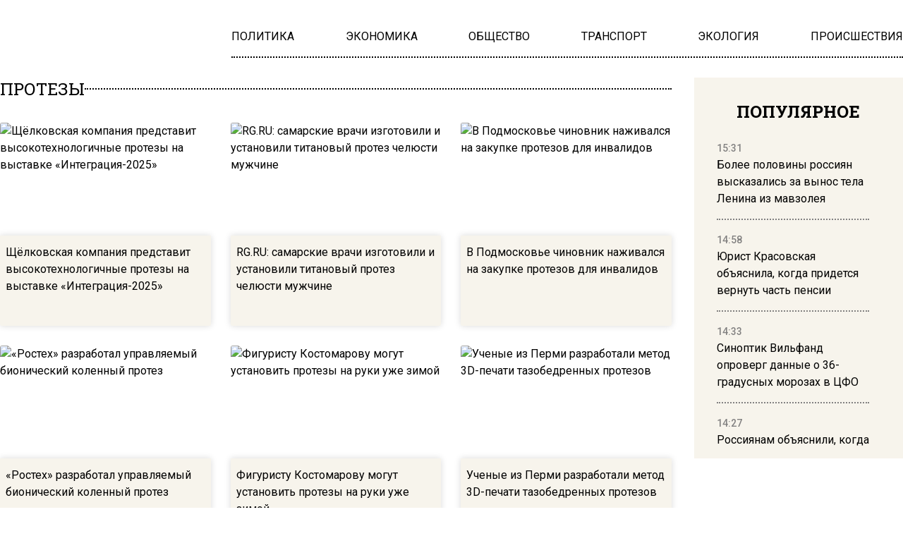

--- FILE ---
content_type: text/html; charset=UTF-8
request_url: https://www.mosregion.info/?wordfence_syncAttackData=1769547050.0581
body_size: 25112
content:
<!doctype html><html
lang=ru-RU><head><meta
charset="UTF-8"><meta
name="viewport" content="width=device-width, initial-scale=1"><meta
name='robots' content='index, max-image-preview:large'><title>Вести Московского региона - Только свежие новости Москвы и Подмосковья. Актуальные события, видео, комментарии, интервью.</title><meta
name="description" content="Только свежие новости Москвы и Подмосковья 24 на 7. Актуальные события, комментарии, видео, интервью."><link
rel=canonical href=https://www.mosregion.info/ ><link
rel=next href=https://www.mosregion.info/page/2/ ><meta
property="og:locale" content="ru_RU"><meta
property="og:type" content="website"><meta
property="og:title" content="Вести Московского региона"><meta
property="og:description" content="Только свежие новости Москвы и Подмосковья 24 на 7. Актуальные события, комментарии, видео, интервью."><meta
property="og:url" content="https://www.mosregion.info/"><meta
property="og:site_name" content="Вести Московского региона"><meta
property="og:image" content="https://www.mosregion.info/wp-content/uploads/2024/09/mosregion_logo.png"><meta
property="og:image:width" content="253"><meta
property="og:image:height" content="78"><meta
property="og:image:type" content="image/png"><meta
name="twitter:card" content="summary_large_image"><link
rel=amphtml href=https://www.mosregion.info/amp/ ><meta
name="generator" content="AMP for WP 1.1.11"><style id=wp-img-auto-sizes-contain-inline-css>img:is([sizes=auto i],[sizes^="auto," i]){contain-intrinsic-size:3000px 1500px}</style><link
rel=stylesheet id=css-bundle-css href='https://www.mosregion.info/wp-content/themes/osn/assets/css/css.8e0c9b70121216035618.css?x33277&amp;ver=1726600125' type=text/css media=all> <script src="//www.mosregion.info/?wordfence_syncAttackData=1769545705.7001" async></script> <script>window.yaContextCb = window.yaContextCb || []</script> <script src=https://yandex.ru/ads/system/context.js async></script> <meta
name="yandex-verification" content="e06ebb5c5a124c35"> <script>window.yaContextCb=window.yaContextCb||[]</script> <script src=https://yandex.ru/ads/system/context.js async></script>  <script>setTimeout(function(){
            window.yaContextCb.push(()=>{
                Ya.Context.AdvManager.render({
                    type: 'fullscreen',
                    blockId: 'R-A-1760342-3'
                })
            })
        },6000)</script>  <script>setTimeout(function(){
            window.yaContextCb.push(() => {
                Ya.Context.AdvManager.render({
                    "blockId": "R-A-1760342-4",
                    "type": "fullscreen",
                    "platform": "desktop"
                })
            })
        },6000)</script> <meta
name="yandex-verification" content="23c5b590cc78eb8b"><meta
name="google-site-verification" content="JAs4fvMYALndUt17FTRMRvEykf4n5b9S8zfcWGhRQKo"><meta
name="zen-verification" content="RBkzq1cIA4YDZk4wu34XoHxhVQYVwZn69PpFX52OlWelH3MkXJKHrojfnveNeGBY"><meta
name="msvalidate.01" content="379DDB1BCD87350281F701EAEAD96D68"> <script async src=https://widget.sparrow.ru/js/embed.js></script>  <script >(function(m,e,t,r,i,k,a){m[i]=m[i]||function(){(m[i].a=m[i].a||[]).push(arguments)};
            m[i].l=1*new Date();k=e.createElement(t),a=e.getElementsByTagName(t)[0],k.async=1,k.src=r,a.parentNode.insertBefore(k,a)})
        (window, document, "script", "https://mc.yandex.ru/metrika/tag.js", "ym");

        ym(50338021, "init", {
            trackLinks:true,
            accurateTrackBounce:true
        });</script> <noscript><div><img
src=https://mc.yandex.ru/watch/50338021 style="position:absolute; left:-9999px;" alt></div></noscript> <script async src="https://www.googletagmanager.com/gtag/js?id=G-N9N0KJCH42"></script> <script>window.dataLayer = window.dataLayer || [];
        function gtag(){dataLayer.push(arguments);}
        gtag('js', new Date());

        gtag('config', 'G-N9N0KJCH42');</script> <style id=global-styles-inline-css>/*<![CDATA[*/:root{--wp--preset--aspect-ratio--square:1;--wp--preset--aspect-ratio--4-3:4/3;--wp--preset--aspect-ratio--3-4:3/4;--wp--preset--aspect-ratio--3-2:3/2;--wp--preset--aspect-ratio--2-3:2/3;--wp--preset--aspect-ratio--16-9:16/9;--wp--preset--aspect-ratio--9-16:9/16;--wp--preset--color--black:#000;--wp--preset--color--cyan-bluish-gray:#abb8c3;--wp--preset--color--white:#fff;--wp--preset--color--pale-pink:#f78da7;--wp--preset--color--vivid-red:#cf2e2e;--wp--preset--color--luminous-vivid-orange:#ff6900;--wp--preset--color--luminous-vivid-amber:#fcb900;--wp--preset--color--light-green-cyan:#7bdcb5;--wp--preset--color--vivid-green-cyan:#00d084;--wp--preset--color--pale-cyan-blue:#8ed1fc;--wp--preset--color--vivid-cyan-blue:#0693e3;--wp--preset--color--vivid-purple:#9b51e0;--wp--preset--gradient--vivid-cyan-blue-to-vivid-purple:linear-gradient(135deg,rgb(6,147,227) 0%,rgb(155,81,224) 100%);--wp--preset--gradient--light-green-cyan-to-vivid-green-cyan:linear-gradient(135deg,rgb(122,220,180) 0%,rgb(0,208,130) 100%);--wp--preset--gradient--luminous-vivid-amber-to-luminous-vivid-orange:linear-gradient(135deg,rgb(252,185,0) 0%,rgb(255,105,0) 100%);--wp--preset--gradient--luminous-vivid-orange-to-vivid-red:linear-gradient(135deg,rgb(255,105,0) 0%,rgb(207,46,46) 100%);--wp--preset--gradient--very-light-gray-to-cyan-bluish-gray:linear-gradient(135deg,rgb(238,238,238) 0%,rgb(169,184,195) 100%);--wp--preset--gradient--cool-to-warm-spectrum:linear-gradient(135deg,rgb(74,234,220) 0%,rgb(151,120,209) 20%,rgb(207,42,186) 40%,rgb(238,44,130) 60%,rgb(251,105,98) 80%,rgb(254,248,76) 100%);--wp--preset--gradient--blush-light-purple:linear-gradient(135deg,rgb(255,206,236) 0%,rgb(152,150,240) 100%);--wp--preset--gradient--blush-bordeaux:linear-gradient(135deg,rgb(254,205,165) 0%,rgb(254,45,45) 50%,rgb(107,0,62) 100%);--wp--preset--gradient--luminous-dusk:linear-gradient(135deg,rgb(255,203,112) 0%,rgb(199,81,192) 50%,rgb(65,88,208) 100%);--wp--preset--gradient--pale-ocean:linear-gradient(135deg,rgb(255,245,203) 0%,rgb(182,227,212) 50%,rgb(51,167,181) 100%);--wp--preset--gradient--electric-grass:linear-gradient(135deg,rgb(202,248,128) 0%,rgb(113,206,126) 100%);--wp--preset--gradient--midnight:linear-gradient(135deg,rgb(2,3,129) 0%,rgb(40,116,252) 100%);--wp--preset--font-size--small:13px;--wp--preset--font-size--medium:20px;--wp--preset--font-size--large:36px;--wp--preset--font-size--x-large:42px;--wp--preset--spacing--20:0.44rem;--wp--preset--spacing--30:0.67rem;--wp--preset--spacing--40:1rem;--wp--preset--spacing--50:1.5rem;--wp--preset--spacing--60:2.25rem;--wp--preset--spacing--70:3.38rem;--wp--preset--spacing--80:5.06rem;--wp--preset--shadow--natural:6px 6px 9px rgba(0, 0, 0, 0.2);--wp--preset--shadow--deep:12px 12px 50px rgba(0, 0, 0, 0.4);--wp--preset--shadow--sharp:6px 6px 0px rgba(0, 0, 0, 0.2);--wp--preset--shadow--outlined:6px 6px 0px -3px rgb(255, 255, 255), 6px 6px rgb(0, 0, 0);--wp--preset--shadow--crisp:6px 6px 0px rgb(0, 0, 0)}:where(.is-layout-flex){gap:0.5em}:where(.is-layout-grid){gap:0.5em}body .is-layout-flex{display:flex}.is-layout-flex{flex-wrap:wrap;align-items:center}.is-layout-flex>:is(*,div){margin:0}body .is-layout-grid{display:grid}.is-layout-grid>:is(*,div){margin:0}:where(.wp-block-columns.is-layout-flex){gap:2em}:where(.wp-block-columns.is-layout-grid){gap:2em}:where(.wp-block-post-template.is-layout-flex){gap:1.25em}:where(.wp-block-post-template.is-layout-grid){gap:1.25em}.has-black-color{color:var(--wp--preset--color--black) !important}.has-cyan-bluish-gray-color{color:var(--wp--preset--color--cyan-bluish-gray) !important}.has-white-color{color:var(--wp--preset--color--white) !important}.has-pale-pink-color{color:var(--wp--preset--color--pale-pink) !important}.has-vivid-red-color{color:var(--wp--preset--color--vivid-red) !important}.has-luminous-vivid-orange-color{color:var(--wp--preset--color--luminous-vivid-orange) !important}.has-luminous-vivid-amber-color{color:var(--wp--preset--color--luminous-vivid-amber) !important}.has-light-green-cyan-color{color:var(--wp--preset--color--light-green-cyan) !important}.has-vivid-green-cyan-color{color:var(--wp--preset--color--vivid-green-cyan) !important}.has-pale-cyan-blue-color{color:var(--wp--preset--color--pale-cyan-blue) !important}.has-vivid-cyan-blue-color{color:var(--wp--preset--color--vivid-cyan-blue) !important}.has-vivid-purple-color{color:var(--wp--preset--color--vivid-purple) !important}.has-black-background-color{background-color:var(--wp--preset--color--black) !important}.has-cyan-bluish-gray-background-color{background-color:var(--wp--preset--color--cyan-bluish-gray) !important}.has-white-background-color{background-color:var(--wp--preset--color--white) !important}.has-pale-pink-background-color{background-color:var(--wp--preset--color--pale-pink) !important}.has-vivid-red-background-color{background-color:var(--wp--preset--color--vivid-red) !important}.has-luminous-vivid-orange-background-color{background-color:var(--wp--preset--color--luminous-vivid-orange) !important}.has-luminous-vivid-amber-background-color{background-color:var(--wp--preset--color--luminous-vivid-amber) !important}.has-light-green-cyan-background-color{background-color:var(--wp--preset--color--light-green-cyan) !important}.has-vivid-green-cyan-background-color{background-color:var(--wp--preset--color--vivid-green-cyan) !important}.has-pale-cyan-blue-background-color{background-color:var(--wp--preset--color--pale-cyan-blue) !important}.has-vivid-cyan-blue-background-color{background-color:var(--wp--preset--color--vivid-cyan-blue) !important}.has-vivid-purple-background-color{background-color:var(--wp--preset--color--vivid-purple) !important}.has-black-border-color{border-color:var(--wp--preset--color--black) !important}.has-cyan-bluish-gray-border-color{border-color:var(--wp--preset--color--cyan-bluish-gray) !important}.has-white-border-color{border-color:var(--wp--preset--color--white) !important}.has-pale-pink-border-color{border-color:var(--wp--preset--color--pale-pink) !important}.has-vivid-red-border-color{border-color:var(--wp--preset--color--vivid-red) !important}.has-luminous-vivid-orange-border-color{border-color:var(--wp--preset--color--luminous-vivid-orange) !important}.has-luminous-vivid-amber-border-color{border-color:var(--wp--preset--color--luminous-vivid-amber) !important}.has-light-green-cyan-border-color{border-color:var(--wp--preset--color--light-green-cyan) !important}.has-vivid-green-cyan-border-color{border-color:var(--wp--preset--color--vivid-green-cyan) !important}.has-pale-cyan-blue-border-color{border-color:var(--wp--preset--color--pale-cyan-blue) !important}.has-vivid-cyan-blue-border-color{border-color:var(--wp--preset--color--vivid-cyan-blue) !important}.has-vivid-purple-border-color{border-color:var(--wp--preset--color--vivid-purple) !important}.has-vivid-cyan-blue-to-vivid-purple-gradient-background{background:var(--wp--preset--gradient--vivid-cyan-blue-to-vivid-purple) !important}.has-light-green-cyan-to-vivid-green-cyan-gradient-background{background:var(--wp--preset--gradient--light-green-cyan-to-vivid-green-cyan) !important}.has-luminous-vivid-amber-to-luminous-vivid-orange-gradient-background{background:var(--wp--preset--gradient--luminous-vivid-amber-to-luminous-vivid-orange) !important}.has-luminous-vivid-orange-to-vivid-red-gradient-background{background:var(--wp--preset--gradient--luminous-vivid-orange-to-vivid-red) !important}.has-very-light-gray-to-cyan-bluish-gray-gradient-background{background:var(--wp--preset--gradient--very-light-gray-to-cyan-bluish-gray) !important}.has-cool-to-warm-spectrum-gradient-background{background:var(--wp--preset--gradient--cool-to-warm-spectrum) !important}.has-blush-light-purple-gradient-background{background:var(--wp--preset--gradient--blush-light-purple) !important}.has-blush-bordeaux-gradient-background{background:var(--wp--preset--gradient--blush-bordeaux) !important}.has-luminous-dusk-gradient-background{background:var(--wp--preset--gradient--luminous-dusk) !important}.has-pale-ocean-gradient-background{background:var(--wp--preset--gradient--pale-ocean) !important}.has-electric-grass-gradient-background{background:var(--wp--preset--gradient--electric-grass) !important}.has-midnight-gradient-background{background:var(--wp--preset--gradient--midnight) !important}.has-small-font-size{font-size:var(--wp--preset--font-size--small) !important}.has-medium-font-size{font-size:var(--wp--preset--font-size--medium) !important}.has-large-font-size{font-size:var(--wp--preset--font-size--large) !important}.has-x-large-font-size{font-size:var(--wp--preset--font-size--x-large) !important}/*]]>*/</style></head><body
class="home blog wp-embed-responsive wp-theme-osn"><div
class="relative flex min-h-screen flex-col px-4 lg:px-0"><header
class="relative container mx-auto pt-2.5 md:pt-5 lg:pt-10 mb-2.5 md:mb-3.5 lg:mb-7 "><div
class="grid grid-cols-12 gap-8 items-center"><div
class="lg:hidden block absolute left-0">
<button
class="navbar-burger flex items-center text-blue-600">
<svg
class="block h-4 w-4 fill-dark-primary" viewBox="0 0 20 20" xmlns=http://www.w3.org/2000/svg>
<path
d="M0 3h20v2H0V3zm0 6h20v2H0V9zm0 6h20v2H0v-2z"></path>
</svg>
</button></div>
<a
href=https://www.mosregion.info class="block text-center col-span-12 lg:col-span-3" data-wpel-link=internal>
<picture
class="inline-flex items-center flex-none w-[120px] md:w-[180px] xl:w-[250px]">
<img
src=https://www.mosregion.info/wp-content/uploads/2024/09/mosregion_logo.png?x33277 alt>
</picture>
</a><div
class="col-span-9 hidden lg:block"><ul
id=menu-main-navigation-menu class="flex gap-4 xl:gap-6 justify-between border-b-[2px] border-dotted border-black pb-4" itemscope itemtype=http://www.schema.org/SiteNavigationElement><li
id=menu-item-924 class="menu-item menu-item-type-taxonomy menu-item-object-category menu-item-924"><a
href=https://www.mosregion.info/category/politika/ itemprop=url data-wpel-link=internal><span
itemprop=name>ПОЛИТИКА</span></a></li>
<li
id=menu-item-923 class="menu-item menu-item-type-taxonomy menu-item-object-category menu-item-923"><a
href=https://www.mosregion.info/category/ekonomika/ itemprop=url data-wpel-link=internal><span
itemprop=name>ЭКОНОМИКА</span></a></li>
<li
id=menu-item-1025 class="menu-item menu-item-type-taxonomy menu-item-object-category menu-item-1025"><a
href=https://www.mosregion.info/category/obshhestvo/ itemprop=url data-wpel-link=internal><span
itemprop=name>ОБЩЕСТВО</span></a></li>
<li
id=menu-item-1449 class="menu-item menu-item-type-taxonomy menu-item-object-category menu-item-1449"><a
href=https://www.mosregion.info/category/transport/ itemprop=url data-wpel-link=internal><span
itemprop=name>ТРАНСПОРТ</span></a></li>
<li
id=menu-item-1450 class="menu-item menu-item-type-taxonomy menu-item-object-category menu-item-1450"><a
href=https://www.mosregion.info/category/ekologiya/ itemprop=url data-wpel-link=internal><span
itemprop=name>ЭКОЛОГИЯ</span></a></li>
<li
id=menu-item-1339 class="menu-item menu-item-type-taxonomy menu-item-object-category menu-item-1339"><a
href=https://www.mosregion.info/category/proisshestviya/ itemprop=url data-wpel-link=internal><span
itemprop=name>ПРОИСШЕСТВИЯ</span></a></li></ul></div></div><div
class="navbar-menu relative z-[100] hidden"><div
class="navbar-backdrop fixed inset-0 bg-dark-primary opacity-25"></div><nav
class="fixed top-0 left-0 bottom-0 flex flex-col w-5/6 max-w-sm py-6 px-6 bg-theme-color border-r overflow-y-auto"><div
class="flex lg:mb-8 mb-6 justify-end items-start">
<button
class=navbar-close>
<svg
class="h-6 w-6 text-gray-400 cursor-pointer hover:text-gray-500" xmlns=http://www.w3.org/2000/svg fill=none viewBox="0 0 24 24" stroke=currentColor>
<path
stroke-linecap=round stroke-linejoin=round stroke-width=2 d="M6 18L18 6M6 6l12 12"></path>
</svg>
</button></div><div><ul
id=menu-main-navigation-menu-1 class=menu><li
class="menu-item menu-item-type-taxonomy menu-item-object-category menu-item-924"><a
href=https://www.mosregion.info/category/politika/ class="block text-xl hover:text-hover-color uppercase font-normal duration-300 py-4 border-b-[2px] border-dotted border-muted" data-wpel-link=internal>ПОЛИТИКА</a></li>
<li
class="menu-item menu-item-type-taxonomy menu-item-object-category menu-item-923"><a
href=https://www.mosregion.info/category/ekonomika/ class="block text-xl hover:text-hover-color uppercase font-normal duration-300 py-4 border-b-[2px] border-dotted border-muted" data-wpel-link=internal>ЭКОНОМИКА</a></li>
<li
class="menu-item menu-item-type-taxonomy menu-item-object-category menu-item-1025"><a
href=https://www.mosregion.info/category/obshhestvo/ class="block text-xl hover:text-hover-color uppercase font-normal duration-300 py-4 border-b-[2px] border-dotted border-muted" data-wpel-link=internal>ОБЩЕСТВО</a></li>
<li
class="menu-item menu-item-type-taxonomy menu-item-object-category menu-item-1449"><a
href=https://www.mosregion.info/category/transport/ class="block text-xl hover:text-hover-color uppercase font-normal duration-300 py-4 border-b-[2px] border-dotted border-muted" data-wpel-link=internal>ТРАНСПОРТ</a></li>
<li
class="menu-item menu-item-type-taxonomy menu-item-object-category menu-item-1450"><a
href=https://www.mosregion.info/category/ekologiya/ class="block text-xl hover:text-hover-color uppercase font-normal duration-300 py-4 border-b-[2px] border-dotted border-muted" data-wpel-link=internal>ЭКОЛОГИЯ</a></li>
<li
class="menu-item menu-item-type-taxonomy menu-item-object-category menu-item-1339"><a
href=https://www.mosregion.info/category/proisshestviya/ class="block text-xl hover:text-hover-color uppercase font-normal duration-300 py-4 border-b-[2px] border-dotted border-muted" data-wpel-link=internal>ПРОИСШЕСТВИЯ</a></li></ul></div></nav></div></header> <script id=scriptOrganization type=application/ld+json>{
        "@type": "Organization",
        "@context": "http://schema.org",
        "name": "Вести Московского региона",
        "description": "Только свежие новости Москвы и Подмосковья 24 на 7. Актуальные события, комментарии, видео, интервью.",
        "telephone": "+7 495 795-53-05",
        "logo": "https://www.mosregion.info/wp-content/uploads/2024/09/mosregion_logo.png",
        "url": "https://www.mosregion.info/",
        "sameAs": [
          "https://t.me/mosregioninfo",
          "https://vk.com/vestimosreg",
		  "https://dzen.ru/mosregion.info"
        ],
        "email": "info@mosregion.info",
        "address": {
          "@type": "PostalAddress",
          "streetAddress": "Потаповский переулок, 16/5с1",
          "postalCode": "101000",
          "addressLocality": "Москва"
        }
}</script> <div
class="container mx-auto flex-auto"><div
class="grid grid-cols-12 gap-0 md:gap-4 lg:gap-8 mb-8 lg:mb-16 gap-y-4 lg:gap-y-0"><aside
class="hidden md:block sticky top-0 h-screen bg-theme-color w-full md:col-span-4 lg:col-span-3 p-8 row-span-2 overflow-hidden"><header><h4 class="flex uppercase text-xl lg:text-2xl font-slab font-bold justify-center mb-6">
Лента новостей</h4></header><div
class="h-full py-5 js-simplebar"><div
class="block group mb-4 pb-4 border-b-[2px] border-dotted border-muted last:border-b-0">
<a
href=https://www.mosregion.info/2026/01/27/v-moskve-opredelyat-luchshih-molodyh-kommentatorov-i-reporterov/ data-wpel-link=internal>
<span
class="text-sm text-muted font-medium">
17:40 </span><p
class="text-sm lg:text-base font-normal group-hover:text-hover-color duration-300">
В Москве определят лучших молодых комментаторов и репортеров</p>
</a></div><div
class="block group mb-4 pb-4 border-b-[2px] border-dotted border-muted last:border-b-0">
<a
href=https://www.mosregion.info/2026/01/27/bolee-poloviny-rossiyan-vyskazalis-za-vynos-tela-lenina-iz-mavzoleya/ data-wpel-link=internal>
<span
class="text-sm text-muted font-medium">
15:31 </span><p
class="text-sm lg:text-base font-normal group-hover:text-hover-color duration-300">
Более половины россиян высказались за вынос тела Ленина из мавзолея</p>
</a></div><div
class="block group mb-4 pb-4 border-b-[2px] border-dotted border-muted last:border-b-0">
<a
href=https://www.mosregion.info/2026/01/27/vzletnaya-polosa-dlya-regionov-sovremennye-aeroporty-poyavyatsya-v-yaroslavle-i-nizhnevartovske/ data-wpel-link=internal>
<span
class="text-sm text-muted font-medium">
13:38 </span><p
class="text-sm lg:text-base font-normal group-hover:text-hover-color duration-300">
«Взлетная полоса» для регионов: современные аэропорты появятся в Ярославле и Нижневартовске</p>
</a></div><div
class="block group mb-4 pb-4 border-b-[2px] border-dotted border-muted last:border-b-0">
<a
href=https://www.mosregion.info/2026/01/27/eks-advokat-lyalin-upal-v-obmorok-posle-oglasheniya-prigovora-suda/ data-wpel-link=internal>
<span
class="text-sm text-muted font-medium">
12:22 </span><p
class="text-sm lg:text-base font-normal group-hover:text-hover-color duration-300">
Экс-адвокат Лялин упал в обморок после оглашения приговора суда</p>
</a></div><div
class="block group mb-4 pb-4 border-b-[2px] border-dotted border-muted last:border-b-0">
<a
href=https://www.mosregion.info/2026/01/26/oranzhevyj-uroven-opasnosti-obyavlen-v-moskve-iz-za-snegopada/ data-wpel-link=internal>
<span
class="text-sm text-muted font-medium">
19:04 </span><p
class="text-sm lg:text-base font-normal group-hover:text-hover-color duration-300">
Оранжевый уровень опасности объявлен в Москве из-за снегопада</p>
</a></div><div
class="block group mb-4 pb-4 border-b-[2px] border-dotted border-muted last:border-b-0">
<a
href=https://www.mosregion.info/2026/01/26/yurist-krasovskaya-obyasnila-kogda-pridetsya-vernut-chast-pensii/ data-wpel-link=internal>
<span
class="text-sm text-muted font-medium">
14:58 </span><p
class="text-sm lg:text-base font-normal group-hover:text-hover-color duration-300">
Юрист Красовская объяснила, когда придется вернуть часть пенсии</p>
</a></div><div
class="block group mb-4 pb-4 border-b-[2px] border-dotted border-muted last:border-b-0">
<a
href=https://www.mosregion.info/2026/01/26/dvoe-podozrevaemyh-v-hishhenii-deneg-u-bojtsov-svo-v-sheremetevo-skrylis/ data-wpel-link=internal>
<span
class="text-sm text-muted font-medium">
11:36 </span><p
class="text-sm lg:text-base font-normal group-hover:text-hover-color duration-300">
Двое подозреваемых в хищении денег у бойцов СВО в Шереметьево скрылись</p>
</a></div><div
class="block group mb-4 pb-4 border-b-[2px] border-dotted border-muted last:border-b-0">
<a
href=https://www.mosregion.info/2026/01/23/za-shantazh-nesovershennoletnej-i-rassylku-porno-moskvicha-otpravili-pod-strazhu/ data-wpel-link=internal>
<span
class="text-sm text-muted font-medium">
23:47 </span><p
class="text-sm lg:text-base font-normal group-hover:text-hover-color duration-300">
За шантаж несовершеннолетней и рассылку порно москвича отправили под стражу</p>
</a></div><div
class="block group mb-4 pb-4 border-b-[2px] border-dotted border-muted last:border-b-0">
<a
href=https://www.mosregion.info/2026/01/23/v-podmoskovnom-priyute-nashli-trupy-i-golodayushhih-zhivotnyh/ data-wpel-link=internal>
<span
class="text-sm text-muted font-medium">
18:20 </span><p
class="text-sm lg:text-base font-normal group-hover:text-hover-color duration-300">
В подмосковном приюте нашли трупы и голодающих животных</p>
</a></div><div
class="block group mb-4 pb-4 border-b-[2px] border-dotted border-muted last:border-b-0">
<a
href=https://www.mosregion.info/2026/01/23/nachalnik-upravleniya-fadn-razzhivin-zaderzhan-po-delu-o-moshennichestve/ data-wpel-link=internal>
<span
class="text-sm text-muted font-medium">
12:53 </span><p
class="text-sm lg:text-base font-normal group-hover:text-hover-color duration-300">
Начальник управления ФАДН Разживин задержан по делу о мошенничестве</p>
</a></div><div
class="block group mb-4 pb-4 border-b-[2px] border-dotted border-muted last:border-b-0">
<a
href=https://www.mosregion.info/2026/01/22/gubernator-kurskoj-oblasti-hinshtejn-popal-v-avariyu/ data-wpel-link=internal>
<span
class="text-sm text-muted font-medium">
20:35 </span><p
class="text-sm lg:text-base font-normal group-hover:text-hover-color duration-300">
Губернатор Курской области Хинштейн попал в аварию</p>
</a></div><div
class="block group mb-4 pb-4 border-b-[2px] border-dotted border-muted last:border-b-0">
<a
href=https://www.mosregion.info/2026/01/22/na-karbysheva-v-podmoskove-obstrelyali-dva-avtobusa/ data-wpel-link=internal>
<span
class="text-sm text-muted font-medium">
14:40 </span><p
class="text-sm lg:text-base font-normal group-hover:text-hover-color duration-300">
На Карбышева в Подмосковье обстреляли два автобуса</p>
</a></div><div
class="block group mb-4 pb-4 border-b-[2px] border-dotted border-muted last:border-b-0">
<a
href=https://www.mosregion.info/2026/01/22/neizvestnyj-pozvonil-vo-vremya-soveshhaniya-putina-s-pravitelstvom/ data-wpel-link=internal>
<span
class="text-sm text-muted font-medium">
11:32 </span><p
class="text-sm lg:text-base font-normal group-hover:text-hover-color duration-300">
Неизвестный позвонил во время совещания Путина с правительством</p>
</a></div><div
class="block group mb-4 pb-4 border-b-[2px] border-dotted border-muted last:border-b-0">
<a
href=https://www.mosregion.info/2026/01/21/politsiya-v-peterburge-ranila-v-nogu-muzhchinu-sbezhavshego-iz-voennogo-gospitalya/ data-wpel-link=internal>
<span
class="text-sm text-muted font-medium">
22:57 </span><p
class="text-sm lg:text-base font-normal group-hover:text-hover-color duration-300">
Полиция в Петербурге ранила в ногу мужчину, сбежавшего из военного госпиталя</p>
</a></div><div
class="block group mb-4 pb-4 border-b-[2px] border-dotted border-muted last:border-b-0">
<a
href=https://www.mosregion.info/2026/01/21/podozrevaemogo-v-ubijstve-14-letnej-shkolnitsy-zaderzhali-v-komi/ data-wpel-link=internal>
<span
class="text-sm text-muted font-medium">
13:24 </span><p
class="text-sm lg:text-base font-normal group-hover:text-hover-color duration-300">
Подозреваемого в убийстве 14-летней школьницы задержали в Коми</p>
</a></div><div
class="block group mb-4 pb-4 border-b-[2px] border-dotted border-muted last:border-b-0">
<a
href=https://www.mosregion.info/2026/01/21/chislo-postradavshih-ot-udara-drona-po-adygee-vyroslo-do-11/ data-wpel-link=internal>
<span
class="text-sm text-muted font-medium">
10:16 </span><p
class="text-sm lg:text-base font-normal group-hover:text-hover-color duration-300">
Число пострадавших от удара дрона по Адыгее выросло до 11</p>
</a></div><div
class="block group mb-4 pb-4 border-b-[2px] border-dotted border-muted last:border-b-0">
<a
href=https://www.mosregion.info/2026/01/20/pekarnya-mashenka-ugostivshaya-putina-vypechkoj-gotovitsya-k-zakrytiyu/ data-wpel-link=internal>
<span
class="text-sm text-muted font-medium">
23:30 </span><p
class="text-sm lg:text-base font-normal group-hover:text-hover-color duration-300">
Пекарня «Машенька», угостившая Путина выпечкой, готовится к закрытию</p>
</a></div><div
class="block group mb-4 pb-4 border-b-[2px] border-dotted border-muted last:border-b-0">
<a
href=https://www.mosregion.info/2026/01/20/chinovnik-predlozhil-pedagogu-s-malenkoj-zarplatoj-uvelichit-nagruzku/ data-wpel-link=internal>
<span
class="text-sm text-muted font-medium">
19:58 </span><p
class="text-sm lg:text-base font-normal group-hover:text-hover-color duration-300">
Чиновник предложил педагогу с маленькой зарплатой увеличить нагрузку</p>
</a></div><div
class="block group mb-4 pb-4 border-b-[2px] border-dotted border-muted last:border-b-0">
<a
href=https://www.mosregion.info/2026/01/20/sinoptik-vilfand-oproverg-dannye-o-36-gradusnyh-morozah-v-tsfo/ data-wpel-link=internal>
<span
class="text-sm text-muted font-medium">
14:33 </span><p
class="text-sm lg:text-base font-normal group-hover:text-hover-color duration-300">
Синоптик Вильфанд опроверг данные о 36-градусных морозах в ЦФО</p>
</a></div><div
class="block group mb-4 pb-4 border-b-[2px] border-dotted border-muted last:border-b-0">
<a
href=https://www.mosregion.info/2026/01/20/na-lyublinskoj-ulitse-v-moskve-prozvuchali-vystrely/ data-wpel-link=internal>
<span
class="text-sm text-muted font-medium">
11:42 </span><p
class="text-sm lg:text-base font-normal group-hover:text-hover-color duration-300">
На Люблинской улице в Москве прозвучали выстрелы</p>
</a></div></div></aside><main
class="col-span-12 md:col-span-8 lg:col-span-9 row-span-1"><div
class="grid grid-cols-12 auto-rows-auto gap-1.5 sm:gap-4 lg:gap-8"><div
class="relative group row-span-1 lg:row-span-2 col-span-12 lg:col-span-8 bg-jumbotron-gradient mix-blend-multiply rounded-theme-radius">
<a
href=https://www.mosregion.info/2026/01/27/eks-advokat-lyalin-upal-v-obmorok-posle-oglasheniya-prigovora-suda/ class="absolute h-64 lg:h-full w-full left-0 top-0 z-20" data-wpel-link=internal></a>
<picture
class="flex w-full h-64 lg:h-full rounded-theme-radius  bg-jumbotron-gradient mix-blend-multiply overflow-hidden">
<img
src=https://www.mosregion.info/wp-content/uploads/2023/02/Screenshot_6.jpg?x33277 alt="Экс-адвокат Лялин упал в обморок после оглашения приговора суда"
class="w-full h-64 lg:h-full object-cover rounded-theme-radius group-hover:scale-105 duration-500">
</picture><div
class="absolute left-5 bottom-5 z-10"><h2 class="text-xl xl:text-3xl font-medium text-white group-hover:text-blue-primary duration-300">
Экс-адвокат Лялин упал в обморок после оглашения приговора суда</h2></div></div>
<a
href=https://www.mosregion.info/2026/01/26/oranzhevyj-uroven-opasnosti-obyavlen-v-moskve-iz-za-snegopada/ class="flex group col-span-12 lg:col-span-4 relative items-end justify-start h-24 lg:h-56 rounded-theme-radius" data-wpel-link=internal><div
class="relative lg:absolute top-0 left-0 z-10 flex items-center h-24 lg:h-48 w-1/3 lg:w-full bg-jumbotron-gradient mix-blend-multiply rounded-theme-radius">
<picture
class="flex flex-none  w-full bg-jumbotron-gradient mix-blend-multiply rounded-theme-radius overflow-hidden">
<img
class="flex h-24 lg:h-48 w-full object-cover rounded-theme-radius group-hover:scale-105 duration-500"
src=https://www.mosregion.info/wp-content/uploads/2023/12/826731.jpg?x33277 alt="Оранжевый уровень опасности объявлен в Москве из-за снегопада">
</picture></div><div
class="overflow-hidden flex bg-theme-color rounded-theme-radius h-full lg:h-auto lg:min-h-24 shadow-theme-shadow z-20 px-2 py-3 w-11/12"><h2 class="text-sm lg:text-base font-normal text-black group-hover:text-hover-color duration-300">
Оранжевый уровень опасности объявлен в Москве из-за снегопада</h2></div>
</a>
<a
href=https://www.mosregion.info/2026/01/26/dvoe-podozrevaemyh-v-hishhenii-deneg-u-bojtsov-svo-v-sheremetevo-skrylis/ class="flex group col-span-12 lg:col-span-4 relative items-end justify-start h-24 lg:h-56 rounded-theme-radius" data-wpel-link=internal><div
class="relative lg:absolute top-0 left-0 z-10 flex items-center h-24 lg:h-48 w-1/3 lg:w-full bg-jumbotron-gradient mix-blend-multiply rounded-theme-radius">
<picture
class="flex flex-none  w-full bg-jumbotron-gradient mix-blend-multiply rounded-theme-radius overflow-hidden">
<img
class="flex h-24 lg:h-48 w-full object-cover rounded-theme-radius group-hover:scale-105 duration-500"
src=https://www.mosregion.info/wp-content/uploads/2023/05/ugolovnoe-delo.jpg?x33277 alt="Двое подозреваемых в хищении денег у бойцов СВО в Шереметьево скрылись">
</picture></div><div
class="overflow-hidden flex bg-theme-color rounded-theme-radius h-full lg:h-auto lg:min-h-24 shadow-theme-shadow z-20 px-2 py-3 w-11/12"><h2 class="text-sm lg:text-base font-normal text-black group-hover:text-hover-color duration-300">
Двое подозреваемых в хищении денег у бойцов СВО в Шереметьево скрылись</h2></div>
</a>
<a
href=https://www.mosregion.info/2026/01/23/za-shantazh-nesovershennoletnej-i-rassylku-porno-moskvicha-otpravili-pod-strazhu/ class="flex group col-span-12 lg:col-span-4 relative items-end justify-start h-24 lg:h-56 rounded-theme-radius" data-wpel-link=internal><div
class="relative lg:absolute top-0 left-0 z-10 flex items-center h-24 lg:h-48 w-1/3 lg:w-full bg-jumbotron-gradient mix-blend-multiply rounded-theme-radius">
<picture
class="flex flex-none  w-full bg-jumbotron-gradient mix-blend-multiply rounded-theme-radius overflow-hidden">
<img
class="flex h-24 lg:h-48 w-full object-cover rounded-theme-radius group-hover:scale-105 duration-500"
src=https://www.mosregion.info/wp-content/uploads/2024/01/762872.jpg?x33277 alt="За шантаж несовершеннолетней и рассылку порно москвича отправили под стражу">
</picture></div><div
class="overflow-hidden flex bg-theme-color rounded-theme-radius h-full lg:h-auto lg:min-h-24 shadow-theme-shadow z-20 px-2 py-3 w-11/12"><h2 class="text-sm lg:text-base font-normal text-black group-hover:text-hover-color duration-300">
За шантаж несовершеннолетней и рассылку порно москвича отправили под стражу</h2></div>
</a>
<a
href=https://www.mosregion.info/2026/01/23/v-podmoskovnom-priyute-nashli-trupy-i-golodayushhih-zhivotnyh/ class="flex group col-span-12 lg:col-span-4 relative items-end justify-start h-24 lg:h-56 rounded-theme-radius" data-wpel-link=internal><div
class="relative lg:absolute top-0 left-0 z-10 flex items-center h-24 lg:h-48 w-1/3 lg:w-full bg-jumbotron-gradient mix-blend-multiply rounded-theme-radius">
<picture
class="flex flex-none  w-full bg-jumbotron-gradient mix-blend-multiply rounded-theme-radius overflow-hidden">
<img
class="flex h-24 lg:h-48 w-full object-cover rounded-theme-radius group-hover:scale-105 duration-500"
src=https://www.mosregion.info/wp-content/uploads/2024/12/954433-scaled.jpg?x33277 alt="В подмосковном приюте нашли трупы и голодающих животных">
</picture></div><div
class="overflow-hidden flex bg-theme-color rounded-theme-radius h-full lg:h-auto lg:min-h-24 shadow-theme-shadow z-20 px-2 py-3 w-11/12"><h2 class="text-sm lg:text-base font-normal text-black group-hover:text-hover-color duration-300">
В подмосковном приюте нашли трупы и голодающих животных</h2></div>
</a>
<a
href=https://www.mosregion.info/2026/01/23/nachalnik-upravleniya-fadn-razzhivin-zaderzhan-po-delu-o-moshennichestve/ class="flex group col-span-12 lg:col-span-4 relative items-end justify-start h-24 lg:h-56 rounded-theme-radius" data-wpel-link=internal><div
class="relative lg:absolute top-0 left-0 z-10 flex items-center h-24 lg:h-48 w-1/3 lg:w-full bg-jumbotron-gradient mix-blend-multiply rounded-theme-radius">
<picture
class="flex flex-none  w-full bg-jumbotron-gradient mix-blend-multiply rounded-theme-radius overflow-hidden">
<img
class="flex h-24 lg:h-48 w-full object-cover rounded-theme-radius group-hover:scale-105 duration-500"
src=https://www.mosregion.info/wp-content/uploads/2023/03/Politsiya.jpg?x33277 alt="Начальник управления ФАДН Разживин задержан по делу о мошенничестве">
</picture></div><div
class="overflow-hidden flex bg-theme-color rounded-theme-radius h-full lg:h-auto lg:min-h-24 shadow-theme-shadow z-20 px-2 py-3 w-11/12"><h2 class="text-sm lg:text-base font-normal text-black group-hover:text-hover-color duration-300">
Начальник управления ФАДН Разживин задержан по делу о мошенничестве</h2></div>
</a></div></main><div
class="col-span-12 md:col-span-8 lg:col-span-9 row-span-2 pt-4 lg:pt-8"><section
class="container mx-auto"><header
class="flex mb-8 items-center gap-4"><h4 class="text-2xl uppercase font-slab">
<a
href=https://www.mosregion.info/category/pop/ class="hover:text-hover-color duration-300" data-wpel-link=internal>
Популярное </a></h4><div
class="flex w-full h-[2px] border-b-[2px] border-dotted border-black"></div></header><div
class="bg-secondary-color rounded-theme-radius border-[2px] border-dotted border-muted p-8"><div
class="relative flex items-center"><div
id=swiper-636590836 data-slides=3 class=swiper><div
class=swiper-wrapper>
<a
href=https://www.mosregion.info/2026/01/27/bolee-poloviny-rossiyan-vyskazalis-za-vynos-tela-lenina-iz-mavzoleya/ class="swiper-slide relative flex flex-col group" data-wpel-link=internal>
<picture
class="block mb-4 rounded-lg rounded-theme-radius overflow-hidden">
<img
class="w-full h-40 object-cover rounded-theme-radius group-hover:scale-105 duration-500"
src=https://www.mosregion.info/wp-content/uploads/2024/07/photo_2024-07-17_15-13-57.jpg?x33277 alt="Более половины россиян высказались за вынос тела Ленина из мавзолея">
</picture><h4 class="text-black text-base font-normal group-hover:text-hover-color duration-300">
Более половины россиян высказались за вынос тела Ленина из мавзолея</h4>
</a><a
href=https://www.mosregion.info/2026/01/26/yurist-krasovskaya-obyasnila-kogda-pridetsya-vernut-chast-pensii/ class="swiper-slide relative flex flex-col group" data-wpel-link=internal>
<picture
class="block mb-4 rounded-lg rounded-theme-radius overflow-hidden">
<img
class="w-full h-40 object-cover rounded-theme-radius group-hover:scale-105 duration-500"
src=https://www.mosregion.info/wp-content/uploads/2025/02/10581280013_06bc959025_k.jpg?x33277 alt="Юрист Красовская объяснила, когда придется вернуть часть пенсии">
</picture><h4 class="text-black text-base font-normal group-hover:text-hover-color duration-300">
Юрист Красовская объяснила, когда придется вернуть часть пенсии</h4>
</a><a
href=https://www.mosregion.info/2026/01/20/sinoptik-vilfand-oproverg-dannye-o-36-gradusnyh-morozah-v-tsfo/ class="swiper-slide relative flex flex-col group" data-wpel-link=internal>
<picture
class="block mb-4 rounded-lg rounded-theme-radius overflow-hidden">
<img
class="w-full h-40 object-cover rounded-theme-radius group-hover:scale-105 duration-500"
src=https://www.mosregion.info/wp-content/uploads/2025/01/469074-scaled.jpg?x33277 alt="Синоптик Вильфанд опроверг данные о 36-градусных морозах в ЦФО">
</picture><h4 class="text-black text-base font-normal group-hover:text-hover-color duration-300">
Синоптик Вильфанд опроверг данные о 36-градусных морозах в ЦФО</h4>
</a><a
href=https://www.mosregion.info/2026/01/16/rossiyanam-obyasnili-kogda-mozhno-ne-vyhodit-na-rabotu-bez-posledstvij/ class="swiper-slide relative flex flex-col group" data-wpel-link=internal>
<picture
class="block mb-4 rounded-lg rounded-theme-radius overflow-hidden">
<img
class="w-full h-40 object-cover rounded-theme-radius group-hover:scale-105 duration-500"
src=https://www.mosregion.info/wp-content/uploads/2023/12/826641.jpg?x33277 alt="Россиянам объяснили, когда можно не выходить на работу без последствий">
</picture><h4 class="text-black text-base font-normal group-hover:text-hover-color duration-300">
Россиянам объяснили, когда можно не выходить на работу без последствий</h4>
</a><a
href=https://www.mosregion.info/2026/01/15/lift-s-materyu-i-rebenkom-v-podmoskovnom-zhilom-komplekse-sorvalsya-vniz/ class="swiper-slide relative flex flex-col group" data-wpel-link=internal>
<picture
class="block mb-4 rounded-lg rounded-theme-radius overflow-hidden">
<img
class="w-full h-40 object-cover rounded-theme-radius group-hover:scale-105 duration-500"
src=https://www.mosregion.info/wp-content/uploads/2023/03/lifty-v-Podmoskove.jpg?x33277 alt="Лифт с матерью и ребенком в подмосковном ЖК сорвался вниз">
</picture><h4 class="text-black text-base font-normal group-hover:text-hover-color duration-300">
Лифт с матерью и ребенком в подмосковном ЖК сорвался вниз</h4>
</a><a
href=https://www.mosregion.info/2026/01/13/na-kontsert-larisy-dolinoj-v-moskve-kupili-18-biletov/ class="swiper-slide relative flex flex-col group" data-wpel-link=internal>
<picture
class="block mb-4 rounded-lg rounded-theme-radius overflow-hidden">
<img
class="w-full h-40 object-cover rounded-theme-radius group-hover:scale-105 duration-500"
src=https://www.mosregion.info/wp-content/uploads/2023/07/Screenshot_3-4.jpg?x33277 alt="На концерт Ларисы Долиной в Москве купили 18 билетов">
</picture><h4 class="text-black text-base font-normal group-hover:text-hover-color duration-300">
На концерт Ларисы Долиной в Москве купили 18 билетов</h4>
</a><a
href=https://www.mosregion.info/2026/01/12/s-marta-rabotodateli-poluchat-pravo-napravlyat-sotrudnikov-k-psihiatru/ class="swiper-slide relative flex flex-col group" data-wpel-link=internal>
<picture
class="block mb-4 rounded-lg rounded-theme-radius overflow-hidden">
<img
class="w-full h-40 object-cover rounded-theme-radius group-hover:scale-105 duration-500"
src=https://www.mosregion.info/wp-content/uploads/2023/08/elisa-ventur-bmJAXAz6ads-unsplash.jpg?x33277 alt="С марта работодатели получат право направлять сотрудников к психиатру">
</picture><h4 class="text-black text-base font-normal group-hover:text-hover-color duration-300">
С марта работодатели получат право направлять сотрудников к психиатру</h4>
</a><a
href=https://www.mosregion.info/2026/01/09/snezhnyj-tsiklon-prines-v-moskvu-rekordnoe-kolichestvo-osadkov/ class="swiper-slide relative flex flex-col group" data-wpel-link=internal>
<picture
class="block mb-4 rounded-lg rounded-theme-radius overflow-hidden">
<img
class="w-full h-40 object-cover rounded-theme-radius group-hover:scale-105 duration-500"
src=https://www.mosregion.info/wp-content/uploads/2022/12/sl1-1ivanko2.jpg?x33277 alt="Снежный циклон принес в Москву рекордное количество осадков">
</picture><h4 class="text-black text-base font-normal group-hover:text-hover-color duration-300">
Снежный циклон принес в Москву рекордное количество осадков</h4>
</a><a
href=https://www.mosregion.info/2026/01/07/sinoptik-tishkovets-predskazal-snezhnyj-armageddon-v-moskve-9-yanvarya/ class="swiper-slide relative flex flex-col group" data-wpel-link=internal>
<picture
class="block mb-4 rounded-lg rounded-theme-radius overflow-hidden">
<img
class="w-full h-40 object-cover rounded-theme-radius group-hover:scale-105 duration-500"
src=https://www.mosregion.info/wp-content/uploads/2023/12/826741.jpg?x33277 alt="Синоптик Тишковец предсказал «снежный армагеддон» в Москве 9 января">
</picture><h4 class="text-black text-base font-normal group-hover:text-hover-color duration-300">
Синоптик Тишковец предсказал «снежный армагеддон» в Москве 9 января</h4>
</a><a
href=https://www.mosregion.info/2026/01/06/deputaty-obsuzhdayut-snizhenie-stoimosti-elektrichestva-dlya-vladeltsev-uchastkov/ class="swiper-slide relative flex flex-col group" data-wpel-link=internal>
<picture
class="block mb-4 rounded-lg rounded-theme-radius overflow-hidden">
<img
class="w-full h-40 object-cover rounded-theme-radius group-hover:scale-105 duration-500"
src=https://www.mosregion.info/wp-content/uploads/2025/01/Dacha-museum_of_V._V._Mayakovsky_2.jpg?x33277 alt="Депутаты обсуждают снижение стоимости электричества для владельцев участков">
</picture><h4 class="text-black text-base font-normal group-hover:text-hover-color duration-300">
Депутаты обсуждают снижение стоимости электричества для владельцев участков</h4>
</a></div></div><div
class="group h-[29px] w-[14px] absolute left-[-1.5rem] prev">
<svg
width=14 height=29  viewBox="0 0 14 29" fill=none xmlns=http://www.w3.org/2000/svg>
<path
class="group-hover:fill-hover-color duration-300" d="M13.5247 27.4709C13.6416 27.5988 13.7073 27.7723 13.7073 27.9532C13.7073 28.1341 13.6416 28.3076 13.5247 28.4356C13.4078 28.5635 13.2492 28.6354 13.0839 28.6354C12.9186 28.6354 12.76 28.5635 12.6431 28.4356L0.182722 14.8C0.124796 14.7367 0.0788428 14.6615 0.0474898 14.5788C0.0161368 14.496 0 14.4073 0 14.3177C0 14.2281 0.0161368 14.1394 0.0474898 14.0566C0.0788428 13.9738 0.124796 13.8987 0.182722 13.8353L12.6431 0.199798C12.701 0.136454 12.7697 0.0862072 12.8453 0.0519257C12.921 0.0176442 13.002 1.76587e-09 13.0839 0C13.1657 -1.76587e-09 13.2468 0.0176442 13.3224 0.0519257C13.3981 0.0862072 13.4668 0.136454 13.5247 0.199798C13.5826 0.263142 13.6285 0.338343 13.6598 0.421106C13.6911 0.503869 13.7073 0.592574 13.7073 0.682156C13.7073 0.771738 13.6911 0.860443 13.6598 0.943206C13.6285 1.02597 13.5826 1.10117 13.5247 1.16451L1.50508 14.3177L13.5247 27.4709Z"
fill=#545353 />
</svg></div><div
class="group h-[29px] w-[14px] absolute right-[-1.5rem] next">
<svg
width=14 height=29 viewBox="0 0 14 29" fill=none xmlns=http://www.w3.org/2000/svg>
<path
class="group-hover:fill-hover-color duration-300" d="M0.475327 27.4709C0.358423 27.5988 0.292747 27.7723 0.292747 27.9532C0.292747 28.1341 0.358423 28.3076 0.475327 28.4356C0.592231 28.5635 0.750787 28.6354 0.916113 28.6354C1.08144 28.6354 1.24 28.5635 1.3569 28.4356L13.8173 14.8C13.8752 14.7367 13.9212 14.6615 13.9525 14.5788C13.9839 14.496 14 14.4073 14 14.3177C14 14.2281 13.9839 14.1394 13.9525 14.0566C13.9212 13.9738 13.8752 13.8987 13.8173 13.8353L1.3569 0.199798C1.29901 0.136454 1.2303 0.0862072 1.15466 0.0519257C1.07903 0.0176442 0.997974 1.76587e-09 0.916113 0C0.834251 -1.76587e-09 0.753192 0.0176442 0.677562 0.0519257C0.601932 0.0862072 0.533212 0.136454 0.475327 0.199798C0.417442 0.263142 0.371526 0.338343 0.340199 0.421106C0.308872 0.503869 0.292747 0.592574 0.292747 0.682156C0.292747 0.771738 0.308872 0.860443 0.340199 0.943206C0.371526 1.02597 0.417442 1.10117 0.475327 1.16451L12.4949 14.3177L0.475327 27.4709Z" fill=#545353 />
</svg></div></div></div></section></div></div><div
class="grid grid-cols-12 gap-0 md:gap-4 lg:gap-8 mb-8 lg:mb-16 gap-y-4 lg:gap-y-0"><header
class="flex col-span-12 mb-0 lg:mb-8 items-center gap-4"><h4 class="text-2xl uppercase font-slab">
<a
href=https://www.mosregion.info/category/obshhestvo/ class="hover:text-hover-color duration-300" data-wpel-link=internal>
ОБЩЕСТВО </a></h4><div
class="flex w-full h-[2px] border-b-[2px] border-dotted border-black"></div></header><section
class="relative col-span-12 lg:col-span-9"><div
class="grid grid-cols-2 md:grid-cols-3 auto-rows-auto gap-2 sm:gap-4 lg:gap-7">
<a
href=https://www.mosregion.info/2026/01/27/v-moskve-opredelyat-luchshih-molodyh-kommentatorov-i-reporterov/ class="relative flex flex-col group" data-wpel-link=internal>
<picture
class="block rounded-t-theme-radius overflow-hidden">
<img
class="w-full h-40 object-cover rounded-t-theme-radius group-hover:scale-105 duration-500"
src=https://www.mosregion.info/wp-content/uploads/2023/12/Dmitrij-Guberniev.jpg?x33277 alt="В Москве определят лучших молодых комментаторов и репортеров">
</picture><div
class="flex bg-theme-color rounded-b-theme-radius shadow-theme-shadow h-32 px-2 py-3"><h4 class="text-sm lg:text-base font-normal group-hover:text-hover-color duration-300">
В Москве определят лучших молодых комментаторов и репортеров</h4></div>
</a><a
href=https://www.mosregion.info/2026/01/27/bolee-poloviny-rossiyan-vyskazalis-za-vynos-tela-lenina-iz-mavzoleya/ class="relative flex flex-col group" data-wpel-link=internal>
<picture
class="block rounded-t-theme-radius overflow-hidden">
<img
class="w-full h-40 object-cover rounded-t-theme-radius group-hover:scale-105 duration-500"
src=https://www.mosregion.info/wp-content/uploads/2024/07/photo_2024-07-17_15-13-57.jpg?x33277 alt="Более половины россиян высказались за вынос тела Ленина из мавзолея">
</picture><div
class="flex bg-theme-color rounded-b-theme-radius shadow-theme-shadow h-32 px-2 py-3"><h4 class="text-sm lg:text-base font-normal group-hover:text-hover-color duration-300">
Более половины россиян высказались за вынос тела Ленина из мавзолея</h4></div>
</a><a
href=https://www.mosregion.info/2026/01/27/vzletnaya-polosa-dlya-regionov-sovremennye-aeroporty-poyavyatsya-v-yaroslavle-i-nizhnevartovske/ class="relative flex flex-col group" data-wpel-link=internal>
<picture
class="block rounded-t-theme-radius overflow-hidden">
<img
class="w-full h-40 object-cover rounded-t-theme-radius group-hover:scale-105 duration-500"
src=https://www.mosregion.info/wp-content/uploads/2026/01/photo_2026-01-27_10-43-21-2.jpg?x33277 alt="«Взлетная полоса» для регионов: современные аэропорты появятся в Ярославле и Нижневартовске">
</picture><div
class="flex bg-theme-color rounded-b-theme-radius shadow-theme-shadow h-32 px-2 py-3"><h4 class="text-sm lg:text-base font-normal group-hover:text-hover-color duration-300">
«Взлетная полоса» для регионов: современные аэропорты появятся в Ярославле и Нижневартовске</h4></div>
</a><a
href=https://www.mosregion.info/2026/01/26/yurist-krasovskaya-obyasnila-kogda-pridetsya-vernut-chast-pensii/ class="relative flex flex-col group" data-wpel-link=internal>
<picture
class="block rounded-t-theme-radius overflow-hidden">
<img
class="w-full h-40 object-cover rounded-t-theme-radius group-hover:scale-105 duration-500"
src=https://www.mosregion.info/wp-content/uploads/2025/02/10581280013_06bc959025_k.jpg?x33277 alt="Юрист Красовская объяснила, когда придется вернуть часть пенсии">
</picture><div
class="flex bg-theme-color rounded-b-theme-radius shadow-theme-shadow h-32 px-2 py-3"><h4 class="text-sm lg:text-base font-normal group-hover:text-hover-color duration-300">
Юрист Красовская объяснила, когда придется вернуть часть пенсии</h4></div>
</a><a
href=https://www.mosregion.info/2026/01/20/chinovnik-predlozhil-pedagogu-s-malenkoj-zarplatoj-uvelichit-nagruzku/ class="relative flex flex-col group" data-wpel-link=internal>
<picture
class="block rounded-t-theme-radius overflow-hidden">
<img
class="w-full h-40 object-cover rounded-t-theme-radius group-hover:scale-105 duration-500"
src=https://www.mosregion.info/wp-content/uploads/2023/02/SHkola-1.jpg?x33277 alt="Чиновник предложил педагогу с маленькой зарплатой увеличить нагрузку">
</picture><div
class="flex bg-theme-color rounded-b-theme-radius shadow-theme-shadow h-32 px-2 py-3"><h4 class="text-sm lg:text-base font-normal group-hover:text-hover-color duration-300">
Чиновник предложил педагогу с маленькой зарплатой увеличить нагрузку</h4></div>
</a><a
href=https://www.mosregion.info/2026/01/20/sinoptik-vilfand-oproverg-dannye-o-36-gradusnyh-morozah-v-tsfo/ class="relative flex flex-col group" data-wpel-link=internal>
<picture
class="block rounded-t-theme-radius overflow-hidden">
<img
class="w-full h-40 object-cover rounded-t-theme-radius group-hover:scale-105 duration-500"
src=https://www.mosregion.info/wp-content/uploads/2025/01/469074-scaled.jpg?x33277 alt="Синоптик Вильфанд опроверг данные о 36-градусных морозах в ЦФО">
</picture><div
class="flex bg-theme-color rounded-b-theme-radius shadow-theme-shadow h-32 px-2 py-3"><h4 class="text-sm lg:text-base font-normal group-hover:text-hover-color duration-300">
Синоптик Вильфанд опроверг данные о 36-градусных морозах в ЦФО</h4></div>
</a></div></section><aside
class="block col-span-12 lg:col-span-3 bg-theme-color overflow-hidden  p-8 lg:h-[540px]"><header><h4 class="flex uppercase text-xl lg:text-2xl font-slab font-bold text-black justify-center mb-6">
<a
href=https://www.mosregion.info/category/culture/ class="hover:text-hover-color duration-300" data-wpel-link=internal>
Культура </a></h4></header><div
class="relative flex items-center"><div
id=aside-swiper-139861158 class="swiper swiper-aside pr-4 -mr-4"><div
class="swiper-wrapper lg:h-[440px] js-simplebar"><div
class="swiper-slide block group mb-4 pb-4 border-b-[0px] lg:border-b-[2px] border-dotted border-muted last:border-b-0">
<a
href=https://www.mosregion.info/2026/01/13/na-kontsert-larisy-dolinoj-v-moskve-kupili-18-biletov/ data-wpel-link=internal>
<span
class="text-sm text-muted font-medium">
13:29 </span><p
class="text-sm lg:text-base font-normal group-hover:text-hover-color duration-300">
На концерт Ларисы Долиной в Москве купили 18 билетов</p>
</a></div><div
class="swiper-slide block group mb-4 pb-4 border-b-[0px] lg:border-b-[2px] border-dotted border-muted last:border-b-0">
<a
href=https://www.mosregion.info/2025/11/12/stalo-izvestno-kakie-zvezdy-otkazalis-ot-vystuplenij-v-novogodnyuyu-noch/ data-wpel-link=internal>
<span
class="text-sm text-muted font-medium">
21:26 </span><p
class="text-sm lg:text-base font-normal group-hover:text-hover-color duration-300">
Стало известно, кто из звезд отказался от выступлений в новогоднюю ночь</p>
</a></div><div
class="swiper-slide block group mb-4 pb-4 border-b-[0px] lg:border-b-[2px] border-dotted border-muted last:border-b-0">
<a
href=https://www.mosregion.info/2025/11/05/shaman-i-mizulina-v-nestandartnyh-naryadah-pozhenilis-v-donetske/ data-wpel-link=internal>
<span
class="text-sm text-muted font-medium">
19:29 </span><p
class="text-sm lg:text-base font-normal group-hover:text-hover-color duration-300">
SHAMAN и Мизулина в нестандартных нарядах поженились в Донецке</p>
</a></div><div
class="swiper-slide block group mb-4 pb-4 border-b-[0px] lg:border-b-[2px] border-dotted border-muted last:border-b-0">
<a
href=https://www.mosregion.info/2025/10/27/v-kazahstane-otmenili-vystupleniya-akmal-posle-skandala-s-paketom/ data-wpel-link=internal>
<span
class="text-sm text-muted font-medium">
22:15 </span><p
class="text-sm lg:text-base font-normal group-hover:text-hover-color duration-300">
В Казахстане отменили выступления Akmal&#8217; после скандала с пакетом</p>
</a></div><div
class="swiper-slide block group mb-4 pb-4 border-b-[0px] lg:border-b-[2px] border-dotted border-muted last:border-b-0">
<a
href=https://www.mosregion.info/2025/10/09/v-moskve-projdet-bolshoj-etnicheskij-kontsert-serdtse-dreva-3-chasa-etnicheskoj-muzyki/ data-wpel-link=internal>
<span
class="text-sm text-muted font-medium">
16:33 </span><p
class="text-sm lg:text-base font-normal group-hover:text-hover-color duration-300">
В Москве пройдет большой этнический концерт «Сердце Древа»: 3 часа этнической музыки</p>
</a></div><div
class="swiper-slide block group mb-4 pb-4 border-b-[0px] lg:border-b-[2px] border-dotted border-muted last:border-b-0">
<a
href=https://www.mosregion.info/2025/09/04/v-moskve-predstavyat-pervyj-rossijskij-fashion-myuzikl-dyavol-nosit-prada/ data-wpel-link=internal>
<span
class="text-sm text-muted font-medium">
18:15 </span><p
class="text-sm lg:text-base font-normal group-hover:text-hover-color duration-300">
В Москве представят первый российский fashion-мюзикл «Дьявол носит ПРАDА»</p>
</a></div><div
class="swiper-slide block group mb-4 pb-4 border-b-[0px] lg:border-b-[2px] border-dotted border-muted last:border-b-0">
<a
href=https://www.mosregion.info/2025/08/19/premera-televersij-spektaklej-iz-zolotogo-fonda-teatralnyh-postanovok-rossii/ data-wpel-link=internal>
<span
class="text-sm text-muted font-medium">
18:06 </span><p
class="text-sm lg:text-base font-normal group-hover:text-hover-color duration-300">
Премьера телеверсий спектаклей из «Золотого фонда театральных постановок России»</p>
</a></div><div
class="swiper-slide block group mb-4 pb-4 border-b-[0px] lg:border-b-[2px] border-dotted border-muted last:border-b-0">
<a
href=https://www.mosregion.info/2025/08/14/premera-kushat-podano-v-eldare-eda-kak-kulturnyj-kod-rossii/ data-wpel-link=internal>
<span
class="text-sm text-muted font-medium">
10:02 </span><p
class="text-sm lg:text-base font-normal group-hover:text-hover-color duration-300">
Премьера &#171;Кушать подано&#187; в &#171;Эльдаре&#187;: Еда как культурный код России</p>
</a></div><div
class="swiper-slide block group mb-4 pb-4 border-b-[0px] lg:border-b-[2px] border-dotted border-muted last:border-b-0">
<a
href=https://www.mosregion.info/2025/08/06/v-ramenskom-muzee-otkrylas-fotovystavka-ptitsy-rossii/ data-wpel-link=internal>
<span
class="text-sm text-muted font-medium">
15:25 </span><p
class="text-sm lg:text-base font-normal group-hover:text-hover-color duration-300">
В Раменском музее открылась фотовыставка «Птицы России»</p>
</a></div><div
class="swiper-slide block group mb-4 pb-4 border-b-[0px] lg:border-b-[2px] border-dotted border-muted last:border-b-0">
<a
href=https://www.mosregion.info/2025/08/06/vpervye-za-devyat-let-v-rossii-ozhidayut-vystupleniya-valeriya-leonteva/ data-wpel-link=internal>
<span
class="text-sm text-muted font-medium">
09:49 </span><p
class="text-sm lg:text-base font-normal group-hover:text-hover-color duration-300">
Впервые за девять лет в России ожидают выступления Валерия Леонтьева</p>
</a></div><div
class="swiper-slide block group mb-4 pb-4 border-b-[0px] lg:border-b-[2px] border-dotted border-muted last:border-b-0">
<a
href=https://www.mosregion.info/2025/08/04/gonki-na-vyzhivanie-proveli-v-serpuhove/ data-wpel-link=internal>
<span
class="text-sm text-muted font-medium">
08:05 </span><p
class="text-sm lg:text-base font-normal group-hover:text-hover-color duration-300">
Гонки на выживание провели в Серпухове</p>
</a></div><div
class="swiper-slide block group mb-4 pb-4 border-b-[0px] lg:border-b-[2px] border-dotted border-muted last:border-b-0">
<a
href=https://www.mosregion.info/2025/08/03/zumery-posle-kadyshevoj-i-bulanovoj-peremetnulis-v-storonu-lolity/ data-wpel-link=internal>
<span
class="text-sm text-muted font-medium">
17:59 </span><p
class="text-sm lg:text-base font-normal group-hover:text-hover-color duration-300">
Зумеры после Кадышевой и Булановой переметнулись в сторону Лолиты</p>
</a></div><div
class="swiper-slide block group mb-4 pb-4 border-b-[0px] lg:border-b-[2px] border-dotted border-muted last:border-b-0">
<a
href=https://www.mosregion.info/2025/08/03/poyavilis-kadry-iz-parka-gorkogo-v-moskve-gde-desantniki-otprazdnovali-den-vdv/ data-wpel-link=internal>
<span
class="text-sm text-muted font-medium">
05:54 </span><p
class="text-sm lg:text-base font-normal group-hover:text-hover-color duration-300">
Появились кадры из парка Горького в Москве, где десантники отпраздновали День ВДВ</p>
</a></div><div
class="swiper-slide block group mb-4 pb-4 border-b-[0px] lg:border-b-[2px] border-dotted border-muted last:border-b-0">
<a
href=https://www.mosregion.info/2025/08/01/zhiteli-abhazii-vozmutilis-povedeniyu-i-polugolomu-vidu-rossijskih-turistov/ data-wpel-link=internal>
<span
class="text-sm text-muted font-medium">
07:03 </span><p
class="text-sm lg:text-base font-normal group-hover:text-hover-color duration-300">
Жители Абхазии возмутились поведению и полуголому виду российских туристов</p>
</a></div><div
class="swiper-slide block group mb-4 pb-4 border-b-[0px] lg:border-b-[2px] border-dotted border-muted last:border-b-0">
<a
href=https://www.mosregion.info/2025/07/31/v-moskovskom-zooparke-soobshhili-o-vozmozhnosti-pandy-dindin-ko-vtorym-rodam/ data-wpel-link=internal>
<span
class="text-sm text-muted font-medium">
07:35 </span><p
class="text-sm lg:text-base font-normal group-hover:text-hover-color duration-300">
В Московском зоопарке сообщили о возможности панды Диндин ко вторым родам</p>
</a></div><div
class="swiper-slide block group mb-4 pb-4 border-b-[0px] lg:border-b-[2px] border-dotted border-muted last:border-b-0">
<a
href=https://www.mosregion.info/2025/07/29/dzhennifer-lopes-otkazalas-ot-kontserta-v-moskve-iz-za-ugroz-s-zapada/ data-wpel-link=internal>
<span
class="text-sm text-muted font-medium">
09:41 </span><p
class="text-sm lg:text-base font-normal group-hover:text-hover-color duration-300">
Дженнифер Лопес отказалась от концерта в Москве из-за угроз с Запада</p>
</a></div><div
class="swiper-slide block group mb-4 pb-4 border-b-[0px] lg:border-b-[2px] border-dotted border-muted last:border-b-0">
<a
href=https://www.mosregion.info/2025/07/29/demontirovannuyu-v-moskve-skulpturu-bolshaya-glina-mogut-perevezti-v-chehov/ data-wpel-link=internal>
<span
class="text-sm text-muted font-medium">
08:18 </span><p
class="text-sm lg:text-base font-normal group-hover:text-hover-color duration-300">
Демонтированную в Москве скульптуру «Большая глина» могут перевезти в Чехов</p>
</a></div><div
class="swiper-slide block group mb-4 pb-4 border-b-[0px] lg:border-b-[2px] border-dotted border-muted last:border-b-0">
<a
href=https://www.mosregion.info/2025/07/27/na-vdnh-54-akrobata-ustanovili-mirovoj-rekord/ data-wpel-link=internal>
<span
class="text-sm text-muted font-medium">
04:34 </span><p
class="text-sm lg:text-base font-normal group-hover:text-hover-color duration-300">
На ВДНХ 54 акробата установили мировой рекорд</p>
</a></div><div
class="swiper-slide block group mb-4 pb-4 border-b-[0px] lg:border-b-[2px] border-dotted border-muted last:border-b-0">
<a
href=https://www.mosregion.info/2025/07/22/uchastnitsa-zhenskogo-stendapa-katya-kotofeeva-otmenila-solnyj-kontsert-v-moskve/ data-wpel-link=internal>
<span
class="text-sm text-muted font-medium">
09:19 </span><p
class="text-sm lg:text-base font-normal group-hover:text-hover-color duration-300">
Участница «Женского стендапа» Катя Котофеева отменила сольный концерт в Москве</p>
</a></div><div
class="swiper-slide block group mb-4 pb-4 border-b-[0px] lg:border-b-[2px] border-dotted border-muted last:border-b-0">
<a
href=https://www.mosregion.info/2025/07/21/zapusk-olimpijskogo-mishki-na-festivale-olimpijskaya-moskva-provalilsya-s-treskom/ data-wpel-link=internal>
<span
class="text-sm text-muted font-medium">
06:08 </span><p
class="text-sm lg:text-base font-normal group-hover:text-hover-color duration-300">
Запуск олимпийского мишки на фестивале «Олимпийская Москва» провалился с треском</p>
</a></div></div></div><div
class="group h-[29px] w-[14px] absolute left-[-1.5rem] prev">
<svg
width=14 height=29 viewBox="0 0 14 29" fill=none xmlns=http://www.w3.org/2000/svg>
<path
class="group-hover:fill-hover-color duration-300" d="M13.5247 27.4709C13.6416 27.5988 13.7073 27.7723 13.7073 27.9532C13.7073 28.1341 13.6416 28.3076 13.5247 28.4356C13.4078 28.5635 13.2492 28.6354 13.0839 28.6354C12.9186 28.6354 12.76 28.5635 12.6431 28.4356L0.182722 14.8C0.124796 14.7367 0.0788428 14.6615 0.0474898 14.5788C0.0161368 14.496 0 14.4073 0 14.3177C0 14.2281 0.0161368 14.1394 0.0474898 14.0566C0.0788428 13.9738 0.124796 13.8987 0.182722 13.8353L12.6431 0.199798C12.701 0.136454 12.7697 0.0862072 12.8453 0.0519257C12.921 0.0176442 13.002 1.76587e-09 13.0839 0C13.1657 -1.76587e-09 13.2468 0.0176442 13.3224 0.0519257C13.3981 0.0862072 13.4668 0.136454 13.5247 0.199798C13.5826 0.263142 13.6285 0.338343 13.6598 0.421106C13.6911 0.503869 13.7073 0.592574 13.7073 0.682156C13.7073 0.771738 13.6911 0.860443 13.6598 0.943206C13.6285 1.02597 13.5826 1.10117 13.5247 1.16451L1.50508 14.3177L13.5247 27.4709Z"
fill=#545353 />
</svg></div><div
class="group h-[29px] w-[14px] absolute right-[-1.5rem] next">
<svg
width=14 height=29 viewBox="0 0 14 29" fill=none xmlns=http://www.w3.org/2000/svg>
<path
class="group-hover:fill-hover-color duration-300" d="M0.475327 27.4709C0.358423 27.5988 0.292747 27.7723 0.292747 27.9532C0.292747 28.1341 0.358423 28.3076 0.475327 28.4356C0.592231 28.5635 0.750787 28.6354 0.916113 28.6354C1.08144 28.6354 1.24 28.5635 1.3569 28.4356L13.8173 14.8C13.8752 14.7367 13.9212 14.6615 13.9525 14.5788C13.9839 14.496 14 14.4073 14 14.3177C14 14.2281 13.9839 14.1394 13.9525 14.0566C13.9212 13.9738 13.8752 13.8987 13.8173 13.8353L1.3569 0.199798C1.29901 0.136454 1.2303 0.0862072 1.15466 0.0519257C1.07903 0.0176442 0.997974 1.76587e-09 0.916113 0C0.834251 -1.76587e-09 0.753192 0.0176442 0.677562 0.0519257C0.601932 0.0862072 0.533212 0.136454 0.475327 0.199798C0.417442 0.263142 0.371526 0.338343 0.340199 0.421106C0.308872 0.503869 0.292747 0.592574 0.292747 0.682156C0.292747 0.771738 0.308872 0.860443 0.340199 0.943206C0.371526 1.02597 0.417442 1.10117 0.475327 1.16451L12.4949 14.3177L0.475327 27.4709Z" fill=#545353 />
</svg></div></div></aside></div><div
class="mb-8 lg:mb-16"><section
class="container mx-auto"><header
class="flex mb-8 items-center gap-4"><h4 class="text-2xl uppercase font-slab">
<a
href=https://www.mosregion.info/category/politika/ class="hover:text-hover-color duration-300" data-wpel-link=internal>
ПОЛИТИКА </a></h4><div
class="flex w-full h-[2px] border-b-[2px] border-dotted border-black"></div></header><div
class="bg-secondary-color rounded-theme-radius border-[2px] border-dotted border-muted p-8"><div
class="relative flex items-center"><div
id=swiper-1072885209 data-slides=4 class=swiper><div
class=swiper-wrapper>
<a
href=https://www.mosregion.info/2026/01/22/neizvestnyj-pozvonil-vo-vremya-soveshhaniya-putina-s-pravitelstvom/ class="swiper-slide relative flex flex-col group" data-wpel-link=internal>
<picture
class="block mb-4 rounded-lg rounded-theme-radius overflow-hidden">
<img
class="w-full h-40 object-cover rounded-theme-radius group-hover:scale-105 duration-500"
src=https://www.mosregion.info/wp-content/uploads/2023/07/Vladimir-Putin.jpg?x33277 alt="Неизвестный позвонил во время совещания Путина с правительством">
</picture><h4 class="text-black text-base font-normal group-hover:text-hover-color duration-300">
Неизвестный позвонил во время совещания Путина с правительством</h4>
</a><a
href=https://www.mosregion.info/2025/12/25/v-moskve-uzhestochili-shtrafy-za-narusheniya-v-transporte/ class="swiper-slide relative flex flex-col group" data-wpel-link=internal>
<picture
class="block mb-4 rounded-lg rounded-theme-radius overflow-hidden">
<img
class="w-full h-40 object-cover rounded-theme-radius group-hover:scale-105 duration-500"
src=https://www.mosregion.info/wp-content/uploads/2025/12/IMG_0595.webp?x33277 alt="В Москве ужесточили штрафы за нарушения в транспорте">
</picture><h4 class="text-black text-base font-normal group-hover:text-hover-color duration-300">
В Москве ужесточили штрафы за нарушения в транспорте</h4>
</a><a
href=https://www.mosregion.info/2025/12/23/posle-proverki-v-gosdume-uvolili-15-pomoshhnikov-deputatov/ class="swiper-slide relative flex flex-col group" data-wpel-link=internal>
<picture
class="block mb-4 rounded-lg rounded-theme-radius overflow-hidden">
<img
class="w-full h-40 object-cover rounded-theme-radius group-hover:scale-105 duration-500"
src=https://www.mosregion.info/wp-content/uploads/2025/02/5U0B8612.jpg?x33277 alt="После проверки в Госдуме уволили 15 помощников депутатов">
</picture><h4 class="text-black text-base font-normal group-hover:text-hover-color duration-300">
После проверки в Госдуме уволили 15 помощников депутатов</h4>
</a><a
href=https://www.mosregion.info/2025/12/19/prezident-rossii-podderzhal-ideyu-prodleniya-posobij-po-uhodu-za-rebenkom/ class="swiper-slide relative flex flex-col group" data-wpel-link=internal>
<picture
class="block mb-4 rounded-lg rounded-theme-radius overflow-hidden">
<img
class="w-full h-40 object-cover rounded-theme-radius group-hover:scale-105 duration-500"
src=https://www.mosregion.info/wp-content/uploads/2022/08/THw9r8ZnjhIDHa9gAfF93qP5oymKMwau.jpg?x33277 alt="Президент России поддержал идею продления пособий по уходу за ребенком">
</picture><h4 class="text-black text-base font-normal group-hover:text-hover-color duration-300">
Президент России поддержал идею продления пособий по уходу за ребенком</h4>
</a><a
href=https://www.mosregion.info/2025/12/19/putin-prokommentiroval-poyavlenie-zelenskogo-u-stely-v-kupyanske/ class="swiper-slide relative flex flex-col group" data-wpel-link=internal>
<picture
class="block mb-4 rounded-lg rounded-theme-radius overflow-hidden">
<img
class="w-full h-40 object-cover rounded-theme-radius group-hover:scale-105 duration-500"
src=https://www.mosregion.info/wp-content/uploads/2024/02/putin-1.jpg?x33277 alt="Путин прокомментировал появление Зеленского у стелы в Купянске">
</picture><h4 class="text-black text-base font-normal group-hover:text-hover-color duration-300">
Путин прокомментировал появление Зеленского у стелы в Купянске</h4>
</a><a
href=https://www.mosregion.info/2025/12/08/posol-rossii-v-kndr-aleksandr-matsegora-skonchalsya-na-71-godu-zhizni/ class="swiper-slide relative flex flex-col group" data-wpel-link=internal>
<picture
class="block mb-4 rounded-lg rounded-theme-radius overflow-hidden">
<img
class="w-full h-40 object-cover rounded-theme-radius group-hover:scale-105 duration-500"
src=https://www.mosregion.info/wp-content/uploads/2025/02/5U0B4382-scaled.jpg?x33277 alt="Посол России в КНДР Александр Мацегора скончался на 71 году жизни">
</picture><h4 class="text-black text-base font-normal group-hover:text-hover-color duration-300">
Посол России в КНДР Александр Мацегора скончался на 71 году жизни</h4>
</a><a
href=https://www.mosregion.info/2025/11/19/volodin-otvetil-na-soobshheniya-o-povyshenii-pensionnogo-vozrasta-v-rossii/ class="swiper-slide relative flex flex-col group" data-wpel-link=internal>
<picture
class="block mb-4 rounded-lg rounded-theme-radius overflow-hidden">
<img
class="w-full h-40 object-cover rounded-theme-radius group-hover:scale-105 duration-500"
src=https://www.mosregion.info/wp-content/uploads/2023/10/Vyacheslav-Volodin.jpg?x33277 alt="Володин ответил на сообщения о повышении пенсионного возраста в России">
</picture><h4 class="text-black text-base font-normal group-hover:text-hover-color duration-300">
Володин ответил на сообщения о повышении пенсионного возраста в России</h4>
</a><a
href=https://www.mosregion.info/2025/11/10/rossijsko-kitajskij-forum-malogo-biznesa-projdet-v-siane-23-25-noyabrya/ class="swiper-slide relative flex flex-col group" data-wpel-link=internal>
<picture
class="block mb-4 rounded-lg rounded-theme-radius overflow-hidden">
<img
class="w-full h-40 object-cover rounded-theme-radius group-hover:scale-105 duration-500"
src=https://www.mosregion.info/wp-content/uploads/2023/06/6166088833_98639197d6_k.jpg?x33277 alt="Российско-китайский форум малого бизнеса пройдет в Сиане 23-25 ноября">
</picture><h4 class="text-black text-base font-normal group-hover:text-hover-color duration-300">
Российско-китайский форум малого бизнеса пройдет в Сиане 23-25 ноября</h4>
</a><a
href=https://www.mosregion.info/2025/10/16/putin-utverdil-kontseptsiyu-migratsionnoj-politiki-rossii-na-2026-2030-gody/ class="swiper-slide relative flex flex-col group" data-wpel-link=internal>
<picture
class="block mb-4 rounded-lg rounded-theme-radius overflow-hidden">
<img
class="w-full h-40 object-cover rounded-theme-radius group-hover:scale-105 duration-500"
src=https://www.mosregion.info/wp-content/uploads/2023/05/migrant-workers-1358036_960_720.jpg?x33277 alt="Путин утвердил концепцию миграционной политики России на 2026–2030 годы">
</picture><h4 class="text-black text-base font-normal group-hover:text-hover-color duration-300">
Путин утвердил концепцию миграционной политики России на 2026–2030 годы</h4>
</a><a
href=https://www.mosregion.info/2025/10/15/gubernator-samarskoj-oblasti-matom-uvolil-glavu-kinelskogo-rajona/ class="swiper-slide relative flex flex-col group" data-wpel-link=internal>
<picture
class="block mb-4 rounded-lg rounded-theme-radius overflow-hidden">
<img
class="w-full h-40 object-cover rounded-theme-radius group-hover:scale-105 duration-500"
src=https://www.mosregion.info/wp-content/uploads/2023/09/zayavlenie.jpg?x33277 alt="Губернатор Самарской области матом уволил главу Кинельского района">
</picture><h4 class="text-black text-base font-normal group-hover:text-hover-color duration-300">
Губернатор Самарской области матом уволил главу Кинельского района</h4>
</a></div></div><div
class="group h-[29px] w-[14px] absolute left-[-1.5rem] prev">
<svg
width=14 height=29  viewBox="0 0 14 29" fill=none xmlns=http://www.w3.org/2000/svg>
<path
class="group-hover:fill-hover-color duration-300" d="M13.5247 27.4709C13.6416 27.5988 13.7073 27.7723 13.7073 27.9532C13.7073 28.1341 13.6416 28.3076 13.5247 28.4356C13.4078 28.5635 13.2492 28.6354 13.0839 28.6354C12.9186 28.6354 12.76 28.5635 12.6431 28.4356L0.182722 14.8C0.124796 14.7367 0.0788428 14.6615 0.0474898 14.5788C0.0161368 14.496 0 14.4073 0 14.3177C0 14.2281 0.0161368 14.1394 0.0474898 14.0566C0.0788428 13.9738 0.124796 13.8987 0.182722 13.8353L12.6431 0.199798C12.701 0.136454 12.7697 0.0862072 12.8453 0.0519257C12.921 0.0176442 13.002 1.76587e-09 13.0839 0C13.1657 -1.76587e-09 13.2468 0.0176442 13.3224 0.0519257C13.3981 0.0862072 13.4668 0.136454 13.5247 0.199798C13.5826 0.263142 13.6285 0.338343 13.6598 0.421106C13.6911 0.503869 13.7073 0.592574 13.7073 0.682156C13.7073 0.771738 13.6911 0.860443 13.6598 0.943206C13.6285 1.02597 13.5826 1.10117 13.5247 1.16451L1.50508 14.3177L13.5247 27.4709Z"
fill=#545353 />
</svg></div><div
class="group h-[29px] w-[14px] absolute right-[-1.5rem] next">
<svg
width=14 height=29 viewBox="0 0 14 29" fill=none xmlns=http://www.w3.org/2000/svg>
<path
class="group-hover:fill-hover-color duration-300" d="M0.475327 27.4709C0.358423 27.5988 0.292747 27.7723 0.292747 27.9532C0.292747 28.1341 0.358423 28.3076 0.475327 28.4356C0.592231 28.5635 0.750787 28.6354 0.916113 28.6354C1.08144 28.6354 1.24 28.5635 1.3569 28.4356L13.8173 14.8C13.8752 14.7367 13.9212 14.6615 13.9525 14.5788C13.9839 14.496 14 14.4073 14 14.3177C14 14.2281 13.9839 14.1394 13.9525 14.0566C13.9212 13.9738 13.8752 13.8987 13.8173 13.8353L1.3569 0.199798C1.29901 0.136454 1.2303 0.0862072 1.15466 0.0519257C1.07903 0.0176442 0.997974 1.76587e-09 0.916113 0C0.834251 -1.76587e-09 0.753192 0.0176442 0.677562 0.0519257C0.601932 0.0862072 0.533212 0.136454 0.475327 0.199798C0.417442 0.263142 0.371526 0.338343 0.340199 0.421106C0.308872 0.503869 0.292747 0.592574 0.292747 0.682156C0.292747 0.771738 0.308872 0.860443 0.340199 0.943206C0.371526 1.02597 0.417442 1.10117 0.475327 1.16451L12.4949 14.3177L0.475327 27.4709Z" fill=#545353 />
</svg></div></div></div></section></div><div
class="grid grid-cols-12 gap-0 md:gap-4 lg:gap-8 mb-8 lg:mb-16 gap-y-4 lg:gap-y-0"><header
class="flex col-span-12 mb-0 lg:mb-8 items-center gap-4"><h4 class="text-2xl uppercase font-slab">
<a
href=https://www.mosregion.info/category/ekonomika/ class="hover:text-hover-color duration-300" data-wpel-link=internal>
ЭКОНОМИКА </a></h4><div
class="flex w-full h-[2px] border-b-[2px] border-dotted border-black"></div></header><section
class="relative col-span-12 lg:col-span-9"><div
class="grid grid-cols-2 md:grid-cols-3 auto-rows-auto gap-2 sm:gap-4 lg:gap-7">
<a
href=https://www.mosregion.info/2026/01/20/pekarnya-mashenka-ugostivshaya-putina-vypechkoj-gotovitsya-k-zakrytiyu/ class="relative flex flex-col group" data-wpel-link=internal>
<picture
class="block rounded-t-theme-radius overflow-hidden">
<img
class="w-full h-40 object-cover rounded-t-theme-radius group-hover:scale-105 duration-500"
src=https://www.mosregion.info/wp-content/uploads/2024/12/d191f993b67111ef8258fa29d31b9dbc_1.jpeg?x33277 alt="Пекарня «Машенька», угостившая Путина выпечкой, готовится к закрытию">
</picture><div
class="flex bg-theme-color rounded-b-theme-radius shadow-theme-shadow h-32 px-2 py-3"><h4 class="text-sm lg:text-base font-normal group-hover:text-hover-color duration-300">
Пекарня «Машенька», угостившая Путина выпечкой, готовится к закрытию</h4></div>
</a><a
href=https://www.mosregion.info/2025/11/28/ekspert-berezhnaya-nazvala-stoimost-novogodnego-uzhina-dlya-rossiyan/ class="relative flex flex-col group" data-wpel-link=internal>
<picture
class="block rounded-t-theme-radius overflow-hidden">
<img
class="w-full h-40 object-cover rounded-t-theme-radius group-hover:scale-105 duration-500"
src=https://www.mosregion.info/wp-content/uploads/2024/12/4a9e1b35b7cb11ef93001690387607a1_1.jpeg?x33277 alt="Эксперт Бережная назвала стоимость новогоднего ужина для россиян">
</picture><div
class="flex bg-theme-color rounded-b-theme-radius shadow-theme-shadow h-32 px-2 py-3"><h4 class="text-sm lg:text-base font-normal group-hover:text-hover-color duration-300">
Эксперт Бережная назвала стоимость новогоднего ужина для россиян</h4></div>
</a><a
href=https://www.mosregion.info/2025/11/01/pochemu-rossiyane-gotovy-zapasatsya-igristym-uzhe-sejchas-novyj-god-podorozhaet-na-30/ class="relative flex flex-col group" data-wpel-link=internal>
<picture
class="block rounded-t-theme-radius overflow-hidden">
<img
class="w-full h-40 object-cover rounded-t-theme-radius group-hover:scale-105 duration-500"
src=https://www.mosregion.info/wp-content/uploads/2024/12/59d56d01b7cb11efab8446f924478725_1.jpeg?x33277 alt="Почему россияне готовы запасаться игристым уже сейчас: Новый год подорожает на 30%">
</picture><div
class="flex bg-theme-color rounded-b-theme-radius shadow-theme-shadow h-32 px-2 py-3"><h4 class="text-sm lg:text-base font-normal group-hover:text-hover-color duration-300">
Почему россияне готовы запасаться игристым уже сейчас: Новый год подорожает на 30%</h4></div>
</a><a
href=https://www.mosregion.info/2025/09/15/deputat-nikitin-rasskazal-kak-rossiyanam-poluchat-pensiyu-v-100-tysyach-rublej/ class="relative flex flex-col group" data-wpel-link=internal>
<picture
class="block rounded-t-theme-radius overflow-hidden">
<img
class="w-full h-40 object-cover rounded-t-theme-radius group-hover:scale-105 duration-500"
src=https://www.mosregion.info/wp-content/uploads/2023/08/5U0B9135.jpg?x33277 alt="Депутат Никитин рассказал, как россиянам получать пенсию в 100  тысяч рублей">
</picture><div
class="flex bg-theme-color rounded-b-theme-radius shadow-theme-shadow h-32 px-2 py-3"><h4 class="text-sm lg:text-base font-normal group-hover:text-hover-color duration-300">
Депутат Никитин рассказал, как россиянам получать пенсию в 100  тысяч рублей</h4></div>
</a><a
href=https://www.mosregion.info/2025/09/05/putin-zayavil-o-neobhodimosti-sozdaniya-v-rossii-ekonomiki-vysokih-zarplat/ class="relative flex flex-col group" data-wpel-link=internal>
<picture
class="block rounded-t-theme-radius overflow-hidden">
<img
class="w-full h-40 object-cover rounded-t-theme-radius group-hover:scale-105 duration-500"
src=https://www.mosregion.info/wp-content/uploads/2023/09/Putin-VEF.jpg?x33277 alt="Путин заявил о необходимости создания в России экономики высоких зарплат">
</picture><div
class="flex bg-theme-color rounded-b-theme-radius shadow-theme-shadow h-32 px-2 py-3"><h4 class="text-sm lg:text-base font-normal group-hover:text-hover-color duration-300">
Путин заявил о необходимости создания в России экономики высоких зарплат</h4></div>
</a><a
href=https://www.mosregion.info/2025/08/11/stalo-izvestno-kto-iz-pensionerov-poluchit-pribavku-s-1-sentyabrya/ class="relative flex flex-col group" data-wpel-link=internal>
<picture
class="block rounded-t-theme-radius overflow-hidden">
<img
class="w-full h-40 object-cover rounded-t-theme-radius group-hover:scale-105 duration-500"
src=https://www.mosregion.info/wp-content/uploads/2023/05/Pensionerka-s-dengami.webp?x33277 alt="Стало известно, кто из пенсионеров получит прибавку с 1 сентября">
</picture><div
class="flex bg-theme-color rounded-b-theme-radius shadow-theme-shadow h-32 px-2 py-3"><h4 class="text-sm lg:text-base font-normal group-hover:text-hover-color duration-300">
Стало известно, кто из пенсионеров получит прибавку с 1 сентября</h4></div>
</a></div></section><aside
class="block col-span-12 lg:col-span-3 bg-theme-color overflow-hidden  p-8 lg:h-[540px]"><header><h4 class="flex uppercase text-xl lg:text-2xl font-slab font-bold text-black justify-center mb-6">
<a
href=https://www.mosregion.info/category/transport/ class="hover:text-hover-color duration-300" data-wpel-link=internal>
ТРАНСПОРТ </a></h4></header><div
class="relative flex items-center"><div
id=aside-swiper-1059831190 class="swiper swiper-aside pr-4 -mr-4"><div
class="swiper-wrapper lg:h-[440px] js-simplebar"><div
class="swiper-slide block group mb-4 pb-4 border-b-[0px] lg:border-b-[2px] border-dotted border-muted last:border-b-0">
<a
href=https://www.mosregion.info/2025/08/29/v-moskve-predlozhili-vzimat-platu-za-kazhdyj-kilometr-pri-ezde-na-avtomobile/ data-wpel-link=internal>
<span
class="text-sm text-muted font-medium">
21:58 </span><p
class="text-sm lg:text-base font-normal group-hover:text-hover-color duration-300">
В Москве предложили взимать плату за каждый километр при езде на автомобиле</p>
</a></div><div
class="swiper-slide block group mb-4 pb-4 border-b-[0px] lg:border-b-[2px] border-dotted border-muted last:border-b-0">
<a
href=https://www.mosregion.info/2025/08/20/avtobus-44k-v-kolomne-s-20-avgusta-budet-hodit-po-novoj-sheme/ data-wpel-link=internal>
<span
class="text-sm text-muted font-medium">
05:35 </span><p
class="text-sm lg:text-base font-normal group-hover:text-hover-color duration-300">
Автобус №44к в Коломне с 20 августа будет ходить по новой схеме</p>
</a></div><div
class="swiper-slide block group mb-4 pb-4 border-b-[0px] lg:border-b-[2px] border-dotted border-muted last:border-b-0">
<a
href=https://www.mosregion.info/2025/08/19/s-19-avgusta-v-aeroportah-moskovskoj-oblasti-vveli-shtrafy-za-nelegalnoe-taksi/ data-wpel-link=internal>
<span
class="text-sm text-muted font-medium">
06:00 </span><p
class="text-sm lg:text-base font-normal group-hover:text-hover-color duration-300">
С 19 августа в аэропортах Московской области ввели штрафы за нелегальное такси</p>
</a></div><div
class="swiper-slide block group mb-4 pb-4 border-b-[0px] lg:border-b-[2px] border-dotted border-muted last:border-b-0">
<a
href=https://www.mosregion.info/2025/08/05/za-parkovku-s-narusheniem-pravil-vo-dvorah-grozit-shtraf-i-evakuatsiya/ data-wpel-link=internal>
<span
class="text-sm text-muted font-medium">
12:58 </span><p
class="text-sm lg:text-base font-normal group-hover:text-hover-color duration-300">
За парковку с нарушением правил во дворах грозит штраф и эвакуация</p>
</a></div><div
class="swiper-slide block group mb-4 pb-4 border-b-[0px] lg:border-b-[2px] border-dotted border-muted last:border-b-0">
<a
href=https://www.mosregion.info/2025/08/05/na-severo-zapade-moskvy-perekryli-ulitsu-iz-za-upavshego-dereva/ data-wpel-link=internal>
<span
class="text-sm text-muted font-medium">
08:50 </span><p
class="text-sm lg:text-base font-normal group-hover:text-hover-color duration-300">
На северо-западе Москвы перекрыли улицу из-за упавшего дерева</p>
</a></div><div
class="swiper-slide block group mb-4 pb-4 border-b-[0px] lg:border-b-[2px] border-dotted border-muted last:border-b-0">
<a
href=https://www.mosregion.info/2025/08/04/s-20-avgusta-na-zapade-moskvy-izmenitsya-shema-dvizheniya-transporta/ data-wpel-link=internal>
<span
class="text-sm text-muted font-medium">
08:58 </span><p
class="text-sm lg:text-base font-normal group-hover:text-hover-color duration-300">
С 20 августа на западе Москвы изменится схема движения транспорта</p>
</a></div><div
class="swiper-slide block group mb-4 pb-4 border-b-[0px] lg:border-b-[2px] border-dotted border-muted last:border-b-0">
<a
href=https://www.mosregion.info/2025/08/04/turkish-airlines-prodolzhaet-nedogruzhat-bagazh-rossiyan-na-rejsy-v-moskvu-vo-vnukovo/ data-wpel-link=internal>
<span
class="text-sm text-muted font-medium">
05:53 </span><p
class="text-sm lg:text-base font-normal group-hover:text-hover-color duration-300">
Turkish Airlines продолжает недогружать багаж россиян на рейсы в Москву во Внуково</p>
</a></div><div
class="swiper-slide block group mb-4 pb-4 border-b-[0px] lg:border-b-[2px] border-dotted border-muted last:border-b-0">
<a
href=https://www.mosregion.info/2025/08/03/v-domodedovo-oprovergli-soobshheniya-ob-uvolnenii-sotrudnikov-i-snizhenii-zarplat/ data-wpel-link=internal>
<span
class="text-sm text-muted font-medium">
07:11 </span><p
class="text-sm lg:text-base font-normal group-hover:text-hover-color duration-300">
В «Домодедово» опровергли сообщения об увольнении сотрудников и снижении зарплат</p>
</a></div><div
class="swiper-slide block group mb-4 pb-4 border-b-[0px] lg:border-b-[2px] border-dotted border-muted last:border-b-0">
<a
href=https://www.mosregion.info/2025/08/02/novyj-peshehodnyj-perehod-pod-mtsd-2-otkrylsya-v-shherbinke/ data-wpel-link=internal>
<span
class="text-sm text-muted font-medium">
10:58 </span><p
class="text-sm lg:text-base font-normal group-hover:text-hover-color duration-300">
Новый пешеходный переход под МЦД-2 открылся в Щербинке</p>
</a></div><div
class="swiper-slide block group mb-4 pb-4 border-b-[0px] lg:border-b-[2px] border-dotted border-muted last:border-b-0">
<a
href=https://www.mosregion.info/2025/08/02/pervyj-pryamoj-rejs-iz-moskvy-v-er-riyad-zapustili-vo-vnukovo/ data-wpel-link=internal>
<span
class="text-sm text-muted font-medium">
05:17 </span><p
class="text-sm lg:text-base font-normal group-hover:text-hover-color duration-300">
Первый прямой рейс из Москвы в Эр-Рияд запустили во Внуково</p>
</a></div><div
class="swiper-slide block group mb-4 pb-4 border-b-[0px] lg:border-b-[2px] border-dotted border-muted last:border-b-0">
<a
href=https://www.mosregion.info/2025/08/02/turetskie-aviakompanii-nachali-shtrafovat-pospeshivshih-vskochit-s-mest-passazhirov/ data-wpel-link=internal>
<span
class="text-sm text-muted font-medium">
05:05 </span><p
class="text-sm lg:text-base font-normal group-hover:text-hover-color duration-300">
Турецкие авиакомпании начали штрафовать поспешивших вскочить с мест пассажиров</p>
</a></div><div
class="swiper-slide block group mb-4 pb-4 border-b-[0px] lg:border-b-[2px] border-dotted border-muted last:border-b-0">
<a
href=https://www.mosregion.info/2025/08/01/mintrans-zayavil-o-ezhednevnom-kontrole-za-rabotoj-aeroporta-domodedovo/ data-wpel-link=internal>
<span
class="text-sm text-muted font-medium">
19:33 </span><p
class="text-sm lg:text-base font-normal group-hover:text-hover-color duration-300">
Минтранс заявил о ежедневном контроле за работой аэропорта Домодедово</p>
</a></div><div
class="swiper-slide block group mb-4 pb-4 border-b-[0px] lg:border-b-[2px] border-dotted border-muted last:border-b-0">
<a
href=https://www.mosregion.info/2025/08/01/passazhiropotok-v-avtobusah-podmoskovya-vyros-na-7-5-v-iyule/ data-wpel-link=internal>
<span
class="text-sm text-muted font-medium">
11:46 </span><p
class="text-sm lg:text-base font-normal group-hover:text-hover-color duration-300">
Пассажиропоток в автобусах Подмосковья вырос на 7,5% в июле</p>
</a></div><div
class="swiper-slide block group mb-4 pb-4 border-b-[0px] lg:border-b-[2px] border-dotted border-muted last:border-b-0">
<a
href=https://www.mosregion.info/2025/08/01/v-rossii-rastet-rynok-poderzhannyh-elektromobilej/ data-wpel-link=internal>
<span
class="text-sm text-muted font-medium">
09:56 </span><p
class="text-sm lg:text-base font-normal group-hover:text-hover-color duration-300">
В России растет рынок подержанных электромобилей</p>
</a></div><div
class="swiper-slide block group mb-4 pb-4 border-b-[0px] lg:border-b-[2px] border-dotted border-muted last:border-b-0">
<a
href=https://www.mosregion.info/2025/08/01/pravitelstvo-vvedet-novye-tarify-na-platnye-parkovki-v-podmoskove/ data-wpel-link=internal>
<span
class="text-sm text-muted font-medium">
08:30 </span><p
class="text-sm lg:text-base font-normal group-hover:text-hover-color duration-300">
Правительство введет новые тарифы на платные парковки в Подмосковье</p>
</a></div><div
class="swiper-slide block group mb-4 pb-4 border-b-[0px] lg:border-b-[2px] border-dotted border-muted last:border-b-0">
<a
href=https://www.mosregion.info/2025/08/01/massovoe-dtp-paralizovalo-dvizhenie-na-mkad-utrom-1-avgusta/ data-wpel-link=internal>
<span
class="text-sm text-muted font-medium">
06:26 </span><p
class="text-sm lg:text-base font-normal group-hover:text-hover-color duration-300">
Массовое ДТП парализовало движение на МКАД утром 1 августа</p>
</a></div><div
class="swiper-slide block group mb-4 pb-4 border-b-[0px] lg:border-b-[2px] border-dotted border-muted last:border-b-0">
<a
href=https://www.mosregion.info/2025/07/31/dvizhenie-na-altufevskom-shosse-posle-dtp-s-tremya-avto-vosstanovleno/ data-wpel-link=internal>
<span
class="text-sm text-muted font-medium">
19:13 </span><p
class="text-sm lg:text-base font-normal group-hover:text-hover-color duration-300">
Движение на Алтуфьевском шоссе после ДТП с тремя авто восстановлено</p>
</a></div><div
class="swiper-slide block group mb-4 pb-4 border-b-[0px] lg:border-b-[2px] border-dotted border-muted last:border-b-0">
<a
href=https://www.mosregion.info/2025/07/31/grafik-dvizheniya-poezdov-na-mtsd-1-i-mtsd-4-izmenyat-v-avguste/ data-wpel-link=internal>
<span
class="text-sm text-muted font-medium">
11:42 </span><p
class="text-sm lg:text-base font-normal group-hover:text-hover-color duration-300">
График движения поездов на МЦД-1 и МЦД-4 изменят в августе</p>
</a></div><div
class="swiper-slide block group mb-4 pb-4 border-b-[0px] lg:border-b-[2px] border-dotted border-muted last:border-b-0">
<a
href=https://www.mosregion.info/2025/07/31/podmoskove-vydelit-700-mln-rublej-na-stroitelstvo-dorogi-u-losinogo-ostrova/ data-wpel-link=internal>
<span
class="text-sm text-muted font-medium">
08:12 </span><p
class="text-sm lg:text-base font-normal group-hover:text-hover-color duration-300">
Подмосковье выделит 700 млн рублей на строительство дороги у &#171;Лосиного острова&#187;</p>
</a></div><div
class="swiper-slide block group mb-4 pb-4 border-b-[0px] lg:border-b-[2px] border-dotted border-muted last:border-b-0">
<a
href=https://www.mosregion.info/2025/07/31/bespilotnye-lastochki-mogut-poyavitsya-na-mtsk-uzhe-v-2026-godu/ data-wpel-link=internal>
<span
class="text-sm text-muted font-medium">
07:59 </span><p
class="text-sm lg:text-base font-normal group-hover:text-hover-color duration-300">
Беспилотные &#171;Ласточки&#187; могут появиться на МЦК уже в 2026 году</p>
</a></div></div></div><div
class="group h-[29px] w-[14px] absolute left-[-1.5rem] prev">
<svg
width=14 height=29 viewBox="0 0 14 29" fill=none xmlns=http://www.w3.org/2000/svg>
<path
class="group-hover:fill-hover-color duration-300" d="M13.5247 27.4709C13.6416 27.5988 13.7073 27.7723 13.7073 27.9532C13.7073 28.1341 13.6416 28.3076 13.5247 28.4356C13.4078 28.5635 13.2492 28.6354 13.0839 28.6354C12.9186 28.6354 12.76 28.5635 12.6431 28.4356L0.182722 14.8C0.124796 14.7367 0.0788428 14.6615 0.0474898 14.5788C0.0161368 14.496 0 14.4073 0 14.3177C0 14.2281 0.0161368 14.1394 0.0474898 14.0566C0.0788428 13.9738 0.124796 13.8987 0.182722 13.8353L12.6431 0.199798C12.701 0.136454 12.7697 0.0862072 12.8453 0.0519257C12.921 0.0176442 13.002 1.76587e-09 13.0839 0C13.1657 -1.76587e-09 13.2468 0.0176442 13.3224 0.0519257C13.3981 0.0862072 13.4668 0.136454 13.5247 0.199798C13.5826 0.263142 13.6285 0.338343 13.6598 0.421106C13.6911 0.503869 13.7073 0.592574 13.7073 0.682156C13.7073 0.771738 13.6911 0.860443 13.6598 0.943206C13.6285 1.02597 13.5826 1.10117 13.5247 1.16451L1.50508 14.3177L13.5247 27.4709Z"
fill=#545353 />
</svg></div><div
class="group h-[29px] w-[14px] absolute right-[-1.5rem] next">
<svg
width=14 height=29 viewBox="0 0 14 29" fill=none xmlns=http://www.w3.org/2000/svg>
<path
class="group-hover:fill-hover-color duration-300" d="M0.475327 27.4709C0.358423 27.5988 0.292747 27.7723 0.292747 27.9532C0.292747 28.1341 0.358423 28.3076 0.475327 28.4356C0.592231 28.5635 0.750787 28.6354 0.916113 28.6354C1.08144 28.6354 1.24 28.5635 1.3569 28.4356L13.8173 14.8C13.8752 14.7367 13.9212 14.6615 13.9525 14.5788C13.9839 14.496 14 14.4073 14 14.3177C14 14.2281 13.9839 14.1394 13.9525 14.0566C13.9212 13.9738 13.8752 13.8987 13.8173 13.8353L1.3569 0.199798C1.29901 0.136454 1.2303 0.0862072 1.15466 0.0519257C1.07903 0.0176442 0.997974 1.76587e-09 0.916113 0C0.834251 -1.76587e-09 0.753192 0.0176442 0.677562 0.0519257C0.601932 0.0862072 0.533212 0.136454 0.475327 0.199798C0.417442 0.263142 0.371526 0.338343 0.340199 0.421106C0.308872 0.503869 0.292747 0.592574 0.292747 0.682156C0.292747 0.771738 0.308872 0.860443 0.340199 0.943206C0.371526 1.02597 0.417442 1.10117 0.475327 1.16451L12.4949 14.3177L0.475327 27.4709Z" fill=#545353 />
</svg></div></div></aside></div><div
class="mb-8 lg:mb-16"><section
class="container mx-auto"><header
class="flex mb-8 items-center gap-4"><h4 class="text-2xl uppercase font-slab">
<a
href=https://www.mosregion.info/category/proisshestviya/ class="hover:text-hover-color duration-300" data-wpel-link=internal>
ПРОИСШЕСТВИЯ </a></h4><div
class="flex w-full h-[2px] border-b-[2px] border-dotted border-black"></div></header><div
class="bg-secondary-color rounded-theme-radius border-[2px] border-dotted border-muted p-8"><div
class="relative flex items-center"><div
id=swiper-514343064 data-slides=4 class=swiper><div
class=swiper-wrapper>
<a
href=https://www.mosregion.info/2026/01/27/eks-advokat-lyalin-upal-v-obmorok-posle-oglasheniya-prigovora-suda/ class="swiper-slide relative flex flex-col group" data-wpel-link=internal>
<picture
class="block mb-4 rounded-lg rounded-theme-radius overflow-hidden">
<img
class="w-full h-40 object-cover rounded-theme-radius group-hover:scale-105 duration-500"
src=https://www.mosregion.info/wp-content/uploads/2023/02/Screenshot_6.jpg?x33277 alt="Экс-адвокат Лялин упал в обморок после оглашения приговора суда">
</picture><h4 class="text-black text-base font-normal group-hover:text-hover-color duration-300">
Экс-адвокат Лялин упал в обморок после оглашения приговора суда</h4>
</a><a
href=https://www.mosregion.info/2026/01/26/dvoe-podozrevaemyh-v-hishhenii-deneg-u-bojtsov-svo-v-sheremetevo-skrylis/ class="swiper-slide relative flex flex-col group" data-wpel-link=internal>
<picture
class="block mb-4 rounded-lg rounded-theme-radius overflow-hidden">
<img
class="w-full h-40 object-cover rounded-theme-radius group-hover:scale-105 duration-500"
src=https://www.mosregion.info/wp-content/uploads/2023/05/ugolovnoe-delo.jpg?x33277 alt="Двое подозреваемых в хищении денег у бойцов СВО в Шереметьево скрылись">
</picture><h4 class="text-black text-base font-normal group-hover:text-hover-color duration-300">
Двое подозреваемых в хищении денег у бойцов СВО в Шереметьево скрылись</h4>
</a><a
href=https://www.mosregion.info/2026/01/23/za-shantazh-nesovershennoletnej-i-rassylku-porno-moskvicha-otpravili-pod-strazhu/ class="swiper-slide relative flex flex-col group" data-wpel-link=internal>
<picture
class="block mb-4 rounded-lg rounded-theme-radius overflow-hidden">
<img
class="w-full h-40 object-cover rounded-theme-radius group-hover:scale-105 duration-500"
src=https://www.mosregion.info/wp-content/uploads/2024/01/762872.jpg?x33277 alt="За шантаж несовершеннолетней и рассылку порно москвича отправили под стражу">
</picture><h4 class="text-black text-base font-normal group-hover:text-hover-color duration-300">
За шантаж несовершеннолетней и рассылку порно москвича отправили под стражу</h4>
</a><a
href=https://www.mosregion.info/2026/01/23/v-podmoskovnom-priyute-nashli-trupy-i-golodayushhih-zhivotnyh/ class="swiper-slide relative flex flex-col group" data-wpel-link=internal>
<picture
class="block mb-4 rounded-lg rounded-theme-radius overflow-hidden">
<img
class="w-full h-40 object-cover rounded-theme-radius group-hover:scale-105 duration-500"
src=https://www.mosregion.info/wp-content/uploads/2024/12/954433-scaled.jpg?x33277 alt="В подмосковном приюте нашли трупы и голодающих животных">
</picture><h4 class="text-black text-base font-normal group-hover:text-hover-color duration-300">
В подмосковном приюте нашли трупы и голодающих животных</h4>
</a><a
href=https://www.mosregion.info/2026/01/23/nachalnik-upravleniya-fadn-razzhivin-zaderzhan-po-delu-o-moshennichestve/ class="swiper-slide relative flex flex-col group" data-wpel-link=internal>
<picture
class="block mb-4 rounded-lg rounded-theme-radius overflow-hidden">
<img
class="w-full h-40 object-cover rounded-theme-radius group-hover:scale-105 duration-500"
src=https://www.mosregion.info/wp-content/uploads/2023/03/Politsiya.jpg?x33277 alt="Начальник управления ФАДН Разживин задержан по делу о мошенничестве">
</picture><h4 class="text-black text-base font-normal group-hover:text-hover-color duration-300">
Начальник управления ФАДН Разживин задержан по делу о мошенничестве</h4>
</a><a
href=https://www.mosregion.info/2026/01/22/gubernator-kurskoj-oblasti-hinshtejn-popal-v-avariyu/ class="swiper-slide relative flex flex-col group" data-wpel-link=internal>
<picture
class="block mb-4 rounded-lg rounded-theme-radius overflow-hidden">
<img
class="w-full h-40 object-cover rounded-theme-radius group-hover:scale-105 duration-500"
src=https://www.mosregion.info/wp-content/uploads/2023/05/Hinshtejn-2-1.jpg?x33277 alt="Губернатор Курской области Хинштейн попал в аварию">
</picture><h4 class="text-black text-base font-normal group-hover:text-hover-color duration-300">
Губернатор Курской области Хинштейн попал в аварию</h4>
</a><a
href=https://www.mosregion.info/2026/01/22/na-karbysheva-v-podmoskove-obstrelyali-dva-avtobusa/ class="swiper-slide relative flex flex-col group" data-wpel-link=internal>
<picture
class="block mb-4 rounded-lg rounded-theme-radius overflow-hidden">
<img
class="w-full h-40 object-cover rounded-theme-radius group-hover:scale-105 duration-500"
src=https://www.mosregion.info/wp-content/uploads/2023/08/5U0B2508.jpg?x33277 alt="На Карбышева в Подмосковье обстреляли два автобуса">
</picture><h4 class="text-black text-base font-normal group-hover:text-hover-color duration-300">
На Карбышева в Подмосковье обстреляли два автобуса</h4>
</a><a
href=https://www.mosregion.info/2026/01/21/politsiya-v-peterburge-ranila-v-nogu-muzhchinu-sbezhavshego-iz-voennogo-gospitalya/ class="swiper-slide relative flex flex-col group" data-wpel-link=internal>
<picture
class="block mb-4 rounded-lg rounded-theme-radius overflow-hidden">
<img
class="w-full h-40 object-cover rounded-theme-radius group-hover:scale-105 duration-500"
src=https://www.mosregion.info/wp-content/uploads/2024/07/photo_2024-07-01_16-15-27.jpg?x33277 alt="Полиция в Петербурге ранила в ногу мужчину, сбежавшего из военного госпиталя">
</picture><h4 class="text-black text-base font-normal group-hover:text-hover-color duration-300">
Полиция в Петербурге ранила в ногу мужчину, сбежавшего из военного госпиталя</h4>
</a><a
href=https://www.mosregion.info/2026/01/21/podozrevaemogo-v-ubijstve-14-letnej-shkolnitsy-zaderzhali-v-komi/ class="swiper-slide relative flex flex-col group" data-wpel-link=internal>
<picture
class="block mb-4 rounded-lg rounded-theme-radius overflow-hidden">
<img
class="w-full h-40 object-cover rounded-theme-radius group-hover:scale-105 duration-500"
src=https://www.mosregion.info/wp-content/uploads/2022/12/arest-1.jpg?x33277 alt="Подозреваемого в убийстве 14-летней школьницы задержали в Коми">
</picture><h4 class="text-black text-base font-normal group-hover:text-hover-color duration-300">
Подозреваемого в убийстве 14-летней школьницы задержали в Коми</h4>
</a><a
href=https://www.mosregion.info/2026/01/21/chislo-postradavshih-ot-udara-drona-po-adygee-vyroslo-do-11/ class="swiper-slide relative flex flex-col group" data-wpel-link=internal>
<picture
class="block mb-4 rounded-lg rounded-theme-radius overflow-hidden">
<img
class="w-full h-40 object-cover rounded-theme-radius group-hover:scale-105 duration-500"
src=https://www.mosregion.info/wp-content/uploads/2022/09/wVVnO9odVoO7OaixH9egM0qFUUCfZLm088R864rG5lNOl8yBrMY4kJYo1TQ9J8UceD2MglaLe1S1TRKQ1jZu4kIBJ0uPkVYq820.jpg?x33277 alt="Число пострадавших от удара дрона по Адыгее выросло до 11">
</picture><h4 class="text-black text-base font-normal group-hover:text-hover-color duration-300">
Число пострадавших от удара дрона по Адыгее выросло до 11</h4>
</a></div></div><div
class="group h-[29px] w-[14px] absolute left-[-1.5rem] prev">
<svg
width=14 height=29  viewBox="0 0 14 29" fill=none xmlns=http://www.w3.org/2000/svg>
<path
class="group-hover:fill-hover-color duration-300" d="M13.5247 27.4709C13.6416 27.5988 13.7073 27.7723 13.7073 27.9532C13.7073 28.1341 13.6416 28.3076 13.5247 28.4356C13.4078 28.5635 13.2492 28.6354 13.0839 28.6354C12.9186 28.6354 12.76 28.5635 12.6431 28.4356L0.182722 14.8C0.124796 14.7367 0.0788428 14.6615 0.0474898 14.5788C0.0161368 14.496 0 14.4073 0 14.3177C0 14.2281 0.0161368 14.1394 0.0474898 14.0566C0.0788428 13.9738 0.124796 13.8987 0.182722 13.8353L12.6431 0.199798C12.701 0.136454 12.7697 0.0862072 12.8453 0.0519257C12.921 0.0176442 13.002 1.76587e-09 13.0839 0C13.1657 -1.76587e-09 13.2468 0.0176442 13.3224 0.0519257C13.3981 0.0862072 13.4668 0.136454 13.5247 0.199798C13.5826 0.263142 13.6285 0.338343 13.6598 0.421106C13.6911 0.503869 13.7073 0.592574 13.7073 0.682156C13.7073 0.771738 13.6911 0.860443 13.6598 0.943206C13.6285 1.02597 13.5826 1.10117 13.5247 1.16451L1.50508 14.3177L13.5247 27.4709Z"
fill=#545353 />
</svg></div><div
class="group h-[29px] w-[14px] absolute right-[-1.5rem] next">
<svg
width=14 height=29 viewBox="0 0 14 29" fill=none xmlns=http://www.w3.org/2000/svg>
<path
class="group-hover:fill-hover-color duration-300" d="M0.475327 27.4709C0.358423 27.5988 0.292747 27.7723 0.292747 27.9532C0.292747 28.1341 0.358423 28.3076 0.475327 28.4356C0.592231 28.5635 0.750787 28.6354 0.916113 28.6354C1.08144 28.6354 1.24 28.5635 1.3569 28.4356L13.8173 14.8C13.8752 14.7367 13.9212 14.6615 13.9525 14.5788C13.9839 14.496 14 14.4073 14 14.3177C14 14.2281 13.9839 14.1394 13.9525 14.0566C13.9212 13.9738 13.8752 13.8987 13.8173 13.8353L1.3569 0.199798C1.29901 0.136454 1.2303 0.0862072 1.15466 0.0519257C1.07903 0.0176442 0.997974 1.76587e-09 0.916113 0C0.834251 -1.76587e-09 0.753192 0.0176442 0.677562 0.0519257C0.601932 0.0862072 0.533212 0.136454 0.475327 0.199798C0.417442 0.263142 0.371526 0.338343 0.340199 0.421106C0.308872 0.503869 0.292747 0.592574 0.292747 0.682156C0.292747 0.771738 0.308872 0.860443 0.340199 0.943206C0.371526 1.02597 0.417442 1.10117 0.475327 1.16451L12.4949 14.3177L0.475327 27.4709Z" fill=#545353 />
</svg></div></div></div></section></div></div> <script src=https://code.jquery.com/jquery-3.6.0.min.js></script> <script>setTimeout(function(){
        // jQuery.getScript("https://cdn.viqeo.tv/js/vq_starter.js");
		jQuery.ajax({
    		async: false,
    		url: "https://cdn.viqeo.tv/js/vq_starter.js",
    		dataType: "script"
		});
        // console.log('setTimeout worked');
    },7000)</script> <div
data-playerId=1822 data-profileId=8538 class=viqeo-fly-widget></div><footer
class="relative bg-secondary-color py-8 -mx-4 lg:mx-0"><div
class="container mx-auto px-4 lg:px-0"><div
class="grid grid-cols-12 auto-rows-auto text-xs xl:text-sm text-black gap-8 xl:gap-0"><div
class="col-span-12 lg:col-span-3">
<a
href=https://www.mosregion.info &lt;picture class="inline-flex items-center flex-none w-[180px] xl:w-[250px]" data-wpel-link=internal>
<img
src=https://www.mosregion.info/wp-content/uploads/2024/09/mosregion_logo.png?x33277 alt>
</picture>
</a></div><div
class="col-span-12 lg:col-span-9 flex items-end"><ul
id=menu-footer-menu class="flex flex-wrap w-full justify-between gap-4 xl:gap-6 border-b-[2px] border-dotted border-black pb-4"><li
id=menu-item-109216 class="menu-item menu-item-type-taxonomy menu-item-object-category menu-item-109216"><a
href=https://www.mosregion.info/category/politika/ class="text-sm lg:text-[18px] text-black hover:text-hover-color uppercase font-normal duration-300" data-wpel-link=internal>ПОЛИТИКА</a></li>
<li
id=menu-item-109217 class="menu-item menu-item-type-taxonomy menu-item-object-category menu-item-109217"><a
href=https://www.mosregion.info/category/ekonomika/ class="text-sm lg:text-[18px] text-black hover:text-hover-color uppercase font-normal duration-300" data-wpel-link=internal>ЭКОНОМИКА</a></li>
<li
id=menu-item-109218 class="menu-item menu-item-type-taxonomy menu-item-object-category menu-item-109218"><a
href=https://www.mosregion.info/category/obshhestvo/ class="text-sm lg:text-[18px] text-black hover:text-hover-color uppercase font-normal duration-300" data-wpel-link=internal>ОБЩЕСТВО</a></li>
<li
id=menu-item-109219 class="menu-item menu-item-type-taxonomy menu-item-object-category menu-item-109219"><a
href=https://www.mosregion.info/category/transport/ class="text-sm lg:text-[18px] text-black hover:text-hover-color uppercase font-normal duration-300" data-wpel-link=internal>ТРАНСПОРТ</a></li>
<li
id=menu-item-109220 class="menu-item menu-item-type-taxonomy menu-item-object-category menu-item-109220"><a
href=https://www.mosregion.info/category/ekologiya/ class="text-sm lg:text-[18px] text-black hover:text-hover-color uppercase font-normal duration-300" data-wpel-link=internal>ЭКОЛОГИЯ</a></li>
<li
id=menu-item-109221 class="menu-item menu-item-type-taxonomy menu-item-object-category menu-item-109221"><a
href=https://www.mosregion.info/category/proisshestviya/ class="text-sm lg:text-[18px] text-black hover:text-hover-color uppercase font-normal duration-300" data-wpel-link=internal>ПРОИСШЕСТВИЯ</a></li>
<li
id=menu-item-109222 class="menu-item menu-item-type-taxonomy menu-item-object-category menu-item-109222"><a
href=https://www.mosregion.info/category/novosti-kompanii/ class="text-sm lg:text-[18px] text-black hover:text-hover-color uppercase font-normal duration-300" data-wpel-link=internal>Новости компаний</a></li></ul></div><div
class="col-span-12 lg:col-span-9 lg:col-start-4 pt-8 lg:pt-16"><div
class="grid grid-col-12 auto-rows-auto gap-4"><div
class="col-span-12 md:col-span-4 md:row-span-1"><p>Главный редактор: Чечушкин Иван Олегович.<br>
Телефон редакции: +7 495 795-53-05<br>
101000, г. Москва, ул. Покровка, д. 5<br>
E-mail: <a
href=mailto:info@mosregion.info>info@mosregion.info</a></p><p
style="color: #111;">Реклама, спецпроекты и иное сотрудничество:</p><p>Игорь Дбар <span
style="color: #333;">(Руководитель отдела продаж)</span><br>
<span
style="color: #333;">Email:</span> <a
href=mailto:i.dbar@osnmedia.ru>i.dbar@osnmedia.ru</a><br>
<span
style="color: #333;">Телефон:</span> <a
href=call:89099360290 data-wpel-link=internal>+7 909 936-02-90</a></p><p>Дополнительные email:<span
style="color: #333 !important;"> <a
style="color: #333 !important;" href=mailto:reklama@osnmedia.ru>reklama@osnmedia.ru</a>, <a
style="color: #333 !important;" href=mailto:adv@osnmedia.ru>adv@osnmedia.ru</a></span> <br>
<span
style="color: #333;">Телефон:</span> +7 495 004-56-11</p><p></p><p>Сетевое издание Информационное агентство "Вести Московского региона" зарегистрировано Роскомнадзором 05.10.2018, реестровая запись ЭЛ № ФС77-73861.</p><div
style="font-size: 16px; padding: 0px; font-weight: 600; margin-right: 20px; margin-bottom: 15px;">18+</div><p>Учредитель: Автономная некоммерческая организация содействия информированию и просвещению населения "Медиахолдинг "Общественная служба новостей" (ОГРН 1187700006328).</p><p>Мнение редакции может не совпадать с мнением авторов.<br></p><div
class=footerKit>Скачать презентацию: <a
style="color: #111 !important; font-weight: 600;" href=https://www.mosregion.info/wp-content/uploads/2024/09/presentation_vmr2024.pdf?x33277 data-wpel-link=internal>Медиа-кит</a></div><p>При перепечатке или цитировании материалов сайта Mosregion.info ссылка на источник обязательна, при использовании в Интернет-изданиях и на сайтах обязательна прямая гиперссылка на сайт Mosregion.info.</p><p>На информационном ресурсе применяются рекомендательные технологии (информационные технологии предоставления информации на основе сбора, систематизации и анализа сведений, относящихся к предпочтениям пользователей сети "Интернет", находящихся на территории Российской Федерации)". <a
href=/recommend/ target=_blank rel=noopener data-wpel-link=internal>Подробнее</a>.</p><p><a
href=https://www.mosregion.info/polzovatelskoe-soglashenie/ style="font-weight: 600;" data-wpel-link=internal>Пользовательское соглашение</a></p><p>*Meta Platforms признана экстремистской организацией, её деятельность в России запрещена, а также принадлежащие ей социальные сети Facebook и Instagram так же запрещены в России. Экстремистские и террористические организации, запрещенные в РФ: «АУЕ», «Правый сектор», «Азов», «Украинская повстанческая армия», «ИГИЛ» (ИГ, Исламское государство), «Аль-Каида», «УНА-УНСО», «Меджлис крымско-татарского народа», «Свидетели Иеговы», «Движение Талибан», «Исламская группа», «Добровольчий рух», «Чёрный комитет», «Мужское государство», «Штабы Навального» и другие. Перечень иноагентов: Галкин, Моргенштерн, Дудь, Невзоров, Макаревич, Гордон, Мирон Фёдоров (Оксимирон), Смольянинов, Монеточка (Елизавета Гардымова), ФБК, Навальный, Голос Америки, Дождь, Медуза, Верзилов, Толоконникова, Понасенков, Пивоваров, Быков, Шац, Глуховский, Долин, Троицкий, Земфира, Гудков, Варламов, Прусикин и другие. Полный перечень лиц и организаций, находящихся под судебным запретом в России, можно найти на сайте Минюста РФ.</p></div><a
href=https://www.liveinternet.ru/click;osn_mediaholding target=_blank data-wpel-link=external rel="nofollow external noopener noreferrer"><img
id=licnt56C9 width=31 height=31 style=border:0
title=LiveInternet
src=[data-uri]
alt></a><script>(function(d,s){d.getElementById("licnt56C9").src=
                            "https://counter.yadro.ru/hit;osn_mediaholding?t40.6;r"+escape(d.referrer)+
                            ((typeof(s)=="undefined")?"":";s"+s.width+"*"+s.height+"*"+
                                (s.colorDepth?s.colorDepth:s.pixelDepth))+";u"+escape(d.URL)+
                            ";h"+escape(d.title.substring(0,150))+";"+Math.random()})
                        (document,screen)</script> <script>var _tmr = window._tmr || (window._tmr = []);
                        _tmr.push({id: "3363077", type: "pageView", start: (new Date()).getTime()});
                        (function (d, w, id) {
                            if (d.getElementById(id)) return;
                            var ts = d.createElement("script"); ts.type = "text/javascript"; ts.async = true; ts.id = id;
                            ts.src = "https://top-fwz1.mail.ru/js/code.js";
                            var f = function () {var s = d.getElementsByTagName("script")[0]; s.parentNode.insertBefore(ts, s);};
                            if (w.opera == "[object Opera]") { d.addEventListener("DOMContentLoaded", f, false); } else { f(); }
                        })(document, window, "tmr-code");</script> <noscript><div><img
src="https://top-fwz1.mail.ru/counter?id=3363077;js=na" style=position:absolute;left:-9999px; alt=Top.Mail.Ru></div></noscript></div></div></div></div></footer> <script type=speculationrules>{"prefetch":[{"source":"document","where":{"and":[{"href_matches":"/*"},{"not":{"href_matches":["/wp-*.php","/wp-admin/*","/wp-content/uploads/*","/wp-content/*","/wp-content/plugins/*","/wp-content/themes/osn/*","/*\\?(.+)"]}},{"not":{"selector_matches":"a[rel~=\"nofollow\"]"}},{"not":{"selector_matches":".no-prefetch, .no-prefetch a"}}]},"eagerness":"conservative"}]}</script> <script id=js-bundle-js-extra>var osn_ajax = {"nonce":"8889f11285","ajax_url":"https://www.mosregion.info/wp-admin/admin-ajax.php"};
//# sourceURL=js-bundle-js-extra</script> <script src="https://www.mosregion.info/wp-content/themes/osn/assets/js/js.9da9ee21abd2baf08de1.js?x33277&amp;ver=1726600128" id=js-bundle-js></script> </body></html>